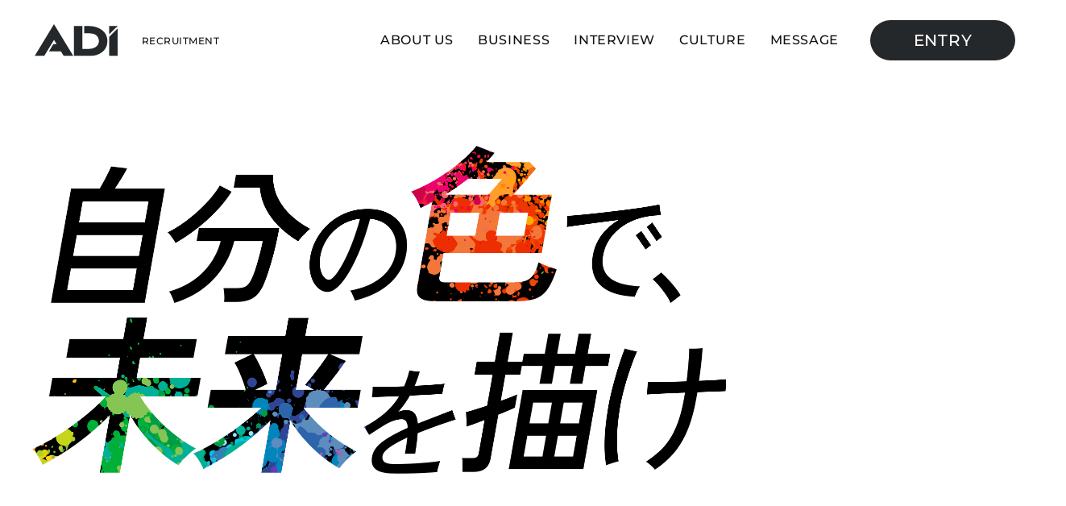

--- FILE ---
content_type: text/html; charset=UTF-8
request_url: https://architectdeveloper.com/recruit/new/
body_size: 6959
content:
<!DOCTYPE html>
<html lang="ja">

<head>
	<meta charset="UTF-8">
	<meta http-equiv="X-UA-Compatible" content="IE=edge">
	<meta name="viewport" content="width=device-width, initial-scale=1.0">
	<meta name="format-detection" content="telephone=no,email=no,address=no">
	<title>採用情報｜ADI</title>
	<meta name="description" content="architect developerの採用情報ページです。新卒採用の募集要項を掲載しています。">
	<link rel="icon" href="/favicon.png">

	<!-- Open Graph -->
	<meta property="og:title" content="採用情報｜ADI">
	<meta property="og:type" content="website">
	<meta property="og:url" content="https://architectdeveloper.com/recruit/new/">
	<meta property="og:image" content="https://architectdeveloper.com/wp-content/uploads/2025/04/ogp.png">
	<meta property="og:description" content="architect developerの採用情報ページです。新卒採用の募集要項を掲載しています。">
	<!-- /Open Graph -->

	<link rel="stylesheet" href="/recruit/new/assets/css/libs/libs.css">
	<link rel="stylesheet" href="/recruit/new/assets/css/all.css">
		<!-- Google Tag Manager -->
	<script>(function(w,d,s,l,i){w[l]=w[l]||[];w[l].push({'gtm.start':
	new Date().getTime(),event:'gtm.js'});var f=d.getElementsByTagName(s)[0],
	j=d.createElement(s),dl=l!='dataLayer'?'&l='+l:'';j.async=true;j.src=
	'https://www.googletagmanager.com/gtm.js?id='+i+dl;f.parentNode.insertBefore(j,f);
	})(window,document,'script','dataLayer','GTM-5X25Z85');</script>
	<!-- End Google Tag Manager -->
</head>

<body class="home">
	<script>console.log('script_body');</script>
	<div class="l-page-container">
		<!-- Include header -->
		<header class="l-header" itemscope itemtype="http://schema.org/WPHeader">
	<div class="l-header-inner">
		<div class="l-header__logo js-header-logo">
			<a href="/recruit/new/" class="l-header__logo-link">
				<p class="l-header__logo__image">
					<img src="/recruit/new/assets/img/common/logo_site_black.svg" alt="ADI">
				</p>
				<p class="l-header__logo__text">RECRUITMENT</p>
			</a>
		</div>

		<div class="l-header__menu">
			<button class="l-header__menu__button js-header-menu-trigger">
				<span class="l-header__menu__button__text">MENU</span>
				<span></span>
				<span></span>
				<span></span>
			</button>
		</div>

		<div class="l-header-nav js-header-nav">
			<nav class="l-global-nav">
				<ul class="l-global-nav__list js-current">
					<li>
						<p class="l-global-nav__button">
							<a href="/recruit/new/aboutus/" class="l-global-nav__button__link">
								<span class="l-global-nav__button__label">ABOUT US</span>
							</a>
						</p>
					</li>

					<li>
						<p class="l-global-nav__button">
							<a href="/recruit/new/business/" class="l-global-nav__button__link">
								<span class="l-global-nav__button__label">BUSINESS</span>
							</a>
						</p>
					</li>

					<li>
						<p class="l-global-nav__button">
							<a href="/recruit/new/interview/" class="l-global-nav__button__link">
								<span class="l-global-nav__button__label">INTERVIEW</span>
							</a>
						</p>
					</li>

					<li>
						<p class="l-global-nav__button">
							<a href="/recruit/new/culture/" class="l-global-nav__button__link">
								<span class="l-global-nav__button__label">CULTURE</span>
							</a>
						</p>
					</li>

					<li>
						<p class="l-global-nav__button">
							<a href="/recruit/new/message/" class="l-global-nav__button__link">
								<span class="l-global-nav__button__label">MESSAGE</span>
							</a>
						</p>
					</li>

					<!-- <li>
						<p class="l-global-nav__button">
							<a href="/recruit/#requirements" target="_blank" class="l-global-nav__button__link">
								<span class="l-global-nav__button__label">RECRUIT INFO</span>
							</a>
						</p>
					</li> -->
				</ul>
			</nav>

			<p class="l-header-entry">
				<a href="https://job.mynavi.jp/27/pc/search/corp87976/outline.html" target="_blank" class="l-header-entry__link">ENTRY</a>
			</p>

			<div class="l-header-sub-sp">
				<ul class="l-header-sub-sp__list">
					<li class="l-header-sub-sp__item">
						<a href="/" target="_blank" class="l-header-sub-sp__link">ADIコーポレートサイト</a>
					</li>
					<li class="l-header-sub-sp__item">
						<a href="https://job.mynavi.jp/26/pc/search/corp87976/outline.html" target="_blank" class="l-header-sub-sp__link">ENTRY</a>
					</li>
				</ul>

				<ul class="l-header-sub-sp__socialmedia-list">
					<li class="l-header-sub-sp__socialmedia-list__item">
						<a href="https://x.com/ADI_koho?mx=2" target="_blank" class="l-header-sub-sp__socialmedia-list__item__link l-header-sub-sp__socialmedia-list__item__link--item01"><img src="/recruit/new/assets/img/common/icon_x_black.svg" alt=""></a>
					</li>
					<li class="l-header-sub-sp__socialmedia-list__item">
						<a href="https://www.instagram.com/architectdeveloper_saiyo/" target="_blank" class="l-header-sub-sp__socialmedia-list__item__link l-header-sub-sp__socialmedia-list__item__link--item02"><img src="/recruit/new/assets/img/common/icon_instagram_black.svg" alt=""></a>
					</li>
				</ul>
			</div>
		</div>

	</div>
	<!-- /.header -->
</header>		<!-- Include header -->

		<main class="l-main-content" itemprop="mainContentOfPage" itemscope itemtype="http://schema.org/WebPageElement">

			<div id="mv" class="p-top-mv__bg-wrapper">
				<section class="p-top-mv">
					<div class="p-top-mv__inner">
						<div class="p-top-mv__head">
							<h1 class="p-top-mv__title">
								<picture>
									<source srcset="/recruit/new/assets/img/top/img_mv_title_pc.png" media="(min-width: 960px)">
									<img src="/recruit/new/assets/img/top/img_mv_title_sp.png" alt="自分の色で、未来を描け">
								</picture>
							</h1>
						</div>
					</div>
					<!-- .p-top-mv -->
				</section>

				<div class="p-top-catchphrase js-fadeup">
					<div class="p-top-catchphrase__bg">
						<div class="p-top-catchphrase__inner">
							<div class="p-top-catchphrase__content">
								<div class="p-top-catchphrase__text-wrapper">
									<p class="p-top-catchphrase__text">
										すべての住まいには、<br class="spOnly">それぞれの個性がある。<br>
										あなたにもきっと、<br class="spOnly">これから輝いていける、<br>
										あなただけの個性が―――<br>
										住まいというキャンパスに、<br>
										あなたならではの個性という彩りを。
									</p>
									<p class="p-top-catchphrase__main">
										さあ、自分の色で、<br>
										未来を描いていこう。
									</p>
								</div>

								<div class="p-top-catchphrase__image">
									<div class="p-top-catchphrase__image__item item01">
										<div class="circle parallax js-detail-parallax-01"></div>
										<div class="p-top-catchphrase__image__inner">
											<img src="/recruit/new/assets/img/top/img_catchphrase01.jpg" alt="">
										</div>
									</div>

									<div class="p-top-catchphrase__image__item item02">
										<div class="circle parallax js-detail-parallax-02"></div>
										<div class="p-top-catchphrase__image__inner">
											<img src="/recruit/new/assets/img/top/img_catchphrase02.jpg" alt="">
										</div>
									</div>

									<div class="p-top-catchphrase__image__item item03">
										<div class="circle parallax js-detail-parallax-03"></div>
										<div class="p-top-catchphrase__image__inner">
											<img src="/recruit/new/assets/img/top/img_catchphrase03.jpg" alt="">
										</div>
									</div>

									<div class="p-top-catchphrase__image__item item04">
										<div class="circle parallax js-detail-parallax-04"></div>
										<div class="p-top-catchphrase__image__inner">
											<img src="/recruit/new/assets/img/top/img_catchphrase04.jpg" alt="">
										</div>
									</div>
								</div>
							</div>
						</div>
					</div>
					<!-- .p-top-catchphrase -->
				</div>

				<div class="p-top-mv__bg">
					<img src="/recruit/new/assets/img/common/bg_movie.webp" alt="">
				</div>
			</div>

			<section class="p-top-interview">
				<div class="p-top-interview__bg">
					<div class="p-top-interview__inner js-fadeup">
						<h2 class="p-top-interview__title"><img src="/recruit/new/assets/img/top/img_interview_text01.svg" alt="INTERVIEW" width="131" height="15"></h2>

						<div class="p-top-interview__head">
							<p class="p-top-interview__head__text01"><span class="p-top-interview__head__text01__inner">不動産業界の<br class="spOnly">エキスパート</span></p>
							<div class="p-top-interview__head__bottom">
								<p class="p-top-interview__head__text02">
									変革と次の成長の中にある私たちの仕事とは何か。<br>
									さまざまな部署のインタビューを交え、ADIの強みや仕事のやりがいをお伝えします。
								</p>

								<p class="p-top-button p-top-button--interview pcOnly">
									<a href="/recruit/new/interview/" class="p-top-button__link">
										<span class="p-top-button__text">
											<img src="/recruit/new/assets/img/top/img_interview_text01.svg" alt="INTERVIEW">
											<img src="/recruit/new/assets/img/top/img_interview_text01_white.svg" alt="INTERVIEW">
										</span>
									</a>
								</p>
							</div>
						</div>

						<div class="c-interview">
							<div class="c-interview__inner js-interview-slider-wrapper">
								<div class="c-interview-list js-interview-slider">
									<div class="c-interview__item">
										<a href="/recruit/new/interview/post-1.php" class="c-interview__item__link">
											<div class="c-interview__item__inner">
												<p class="c-interview__item__number"><img src="/recruit/new/assets/img/top/img_expert_number01.svg" alt="01"></p>
												<figure class="c-interview__item__photo">
													<img src="/recruit/new/assets/img/top/img_expert_img01.png" alt="">
													<img src="/recruit/new/assets/img/top/img_expert_img01_on.png" alt="">
												</figure>
												<div class="c-interview__item__detail">
													<p class="c-interview__item__main-text">
														<span class="c-interview__item__main-text__label">
															信条は“オーナー様・入居者様への貢献”<br>
															ADIエース営業の土地活用における矜持
														</span>
													</p>
													<p class="c-interview__item__name">中山 童夢<span class="c-interview__item__name__sub"> / 2019年新卒入社</span></p>
													<p class="c-interview__item__text">営業部 新宿支店 課長</p>
												</div>
											</div>
										</a>
									</div>

									<div class="c-interview__item">
										<a href="/recruit/new/interview/post-2.php" class="c-interview__item__link">
											<div class="c-interview__item__inner">
												<p class="c-interview__item__number"><img src="/recruit/new/assets/img/top/img_expert_number02.svg" alt="02"></p>
												<figure class="c-interview__item__photo">
													<img src="/recruit/new/assets/img/top/img_expert_img02.png" alt="">
													<img src="/recruit/new/assets/img/top/img_expert_img02_on.png" alt="">
												</figure>
												<div class="c-interview__item__detail">
													<p class="c-interview__item__main-text">
														<span class="c-interview__item__main-text__label">
															“人間力”で築く信頼関係<br>
															先輩に学ぶ営業の成長曲線の描き方
														</span>
													</p>
													<p class="c-interview__item__name">西山 莉央<span class="c-interview__item__name__sub"> / 2023年新卒入社</span></p>
													<p class="c-interview__item__text">不動産部 不動産営業課 町田支店</p>
												</div>
											</div>
										</a>
									</div>

									<div class="c-interview__item">
										<a href="/recruit/new/interview/post-3.php" class="c-interview__item__link">
											<div class="c-interview__item__inner">
												<p class="c-interview__item__number"><img src="/recruit/new/assets/img/top/img_expert_number03.svg" alt="03"></p>
												<figure class="c-interview__item__photo">
													<img src="/recruit/new/assets/img/top/img_expert_img03.png" alt="">
													<img src="/recruit/new/assets/img/top/img_expert_img03_on.png" alt="">
												</figure>
												<div class="c-interview__item__detail">
													<p class="c-interview__item__main-text">
														<span class="c-interview__item__main-text__label">
															ゼミでの研究が戦略投資関連業務の礎に<br>
															リブランディング事業にかける熱意
														</span>
													</p>
													<p class="c-interview__item__name">谷口 遼太郎<span class="c-interview__item__name__sub"> / 2023年新卒入社</span></p>
													<p class="c-interview__item__text">戦略投資部 アクイジション課</p>
												</div>
											</div>
										</a>
									</div>

									<div class="c-interview__item">
										<a href="/recruit/new/interview/post-4.php" class="c-interview__item__link">
											<div class="c-interview__item__inner">
												<p class="c-interview__item__number"><img src="/recruit/new/assets/img/top/img_expert_number04.svg" alt="04"></p>
												<figure class="c-interview__item__photo">
													<img src="/recruit/new/assets/img/top/img_expert_img04.png" alt="">
													<img src="/recruit/new/assets/img/top/img_expert_img04_on.png" alt="">
												</figure>
												<div class="c-interview__item__detail">
													<p class="c-interview__item__main-text">
														<span class="c-interview__item__main-text__label">
															営業オペレーションが紡ぐ会社の信頼<br>
															定型業務を効率化する先回りの姿勢
														</span>
													</p>
													<p class="c-interview__item__name">奥村 明日香<span class="c-interview__item__name__sub"> / 2023年新卒入社</span></p>
													<p class="c-interview__item__text">オペレーション部 さいたまオペレーション課</p>
												</div>
											</div>
										</a>
									</div>

									<div class="c-interview__item">
										<a href="/recruit/new/interview/post-5.php" class="c-interview__item__link">
											<div class="c-interview__item__inner">
												<p class="c-interview__item__number"><img src="/recruit/new/assets/img/top/img_expert_number05.svg" alt="05"></p>
												<figure class="c-interview__item__photo">
													<img src="/recruit/new/assets/img/top/img_expert_img05.png" alt="">
													<img src="/recruit/new/assets/img/top/img_expert_img05_on.png" alt="">
												</figure>
												<div class="c-interview__item__detail">
													<p class="c-interview__item__main-text">
														<span class="c-interview__item__main-text__label">
															転換点は意匠設計から商品開発への異動<br>
															“能動的な自分”になれた挑戦的な社風
														</span>
													</p>
													<p class="c-interview__item__name">小林 奨治<span class="c-interview__item__name__sub"> / 2016年新卒入社</span></p>
													<p class="c-interview__item__text">設計開発部 商品開発課 係長</p>
												</div>
											</div>
										</a>
									</div>

									<div class="c-interview__item">
										<a href="/recruit/new/interview/post-6.php" class="c-interview__item__link">
											<div class="c-interview__item__inner">
												<p class="c-interview__item__number"><img src="/recruit/new/assets/img/top/img_expert_number06.svg" alt="06"></p>
												<figure class="c-interview__item__photo">
													<img src="/recruit/new/assets/img/top/img_expert_img06.png" alt="">
													<img src="/recruit/new/assets/img/top/img_expert_img06_on.png" alt="">
												</figure>
												<div class="c-interview__item__detail">
													<p class="c-interview__item__main-text">
														<span class="c-interview__item__main-text__label">
															多棟管理で築いたキャリアの基礎<br>
															裁量と責任を両立する施工管理の仕事
														</span>
													</p>
													<p class="c-interview__item__name">竹島 雅人<span class="c-interview__item__name__sub"> / 2019年新卒入社</span></p>
													<p class="c-interview__item__text">工事部 神奈川工事課 横浜チーム 主任</p>
												</div>
											</div>
										</a>
									</div>

									<div class="c-interview__item">
										<a href="/recruit/new/interview/post-7.php" class="c-interview__item__link">
											<div class="c-interview__item__inner">
												<p class="c-interview__item__number"><img src="/recruit/new/assets/img/top/img_expert_number07.svg" alt="07"></p>
												<figure class="c-interview__item__photo">
													<img src="/recruit/new/assets/img/top/img_expert_img07.png" alt="">
													<img src="/recruit/new/assets/img/top/img_expert_img07_on.png" alt="">
												</figure>
												<div class="c-interview__item__detail">
													<p class="c-interview__item__main-text">
														<span class="c-interview__item__main-text__label">
															自ら手を挙げて広げた職務領域<br>
															財務と広報を兼任する唯一無二の存在に
														</span>
													</p>
													<p class="c-interview__item__name">寳福 麻椰<span class="c-interview__item__name__sub"> / 2023年新卒入社</span></p>
													<p class="c-interview__item__text">フィナンシャル・アドバイザリー部 企画統括課 主任</p>
												</div>
											</div>
										</a>
									</div>

									<div class="c-interview__item">
										<a href="/recruit/new/interview/post-8.php" class="c-interview__item__link">
											<div class="c-interview__item__inner">
												<p class="c-interview__item__number"><img src="/recruit/new/assets/img/top/img_expert_number08.svg" alt="08"></p>
												<figure class="c-interview__item__photo">
													<img src="/recruit/new/assets/img/top/img_expert_img08.png" alt="">
													<img src="/recruit/new/assets/img/top/img_expert_img08_on.png" alt="">
												</figure>
												<div class="c-interview__item__detail">
													<p class="c-interview__item__main-text">
														<span class="c-interview__item__main-text__label">
															「ADIは家族のような温かい会社」<br>
															育休後もさらなる飛躍を狙う賃貸事業の管理職
														</span>
													</p>
													<p class="c-interview__item__name">鈴木 惟子<span class="c-interview__item__name__sub"> / 2013年新卒入社</span></p>
													<p class="c-interview__item__text">神奈川賃貸管理部 リーシング課 横浜支店 次長</p>
												</div>
											</div>
										</a>
									</div>

									<div class="c-interview__item">
										<a href="/recruit/new/interview/post-9.php" class="c-interview__item__link">
											<div class="c-interview__item__inner">
												<p class="c-interview__item__number"><img src="/recruit/new/assets/img/top/img_expert_number09.svg" alt="09"></p>
												<figure class="c-interview__item__photo">
													<img src="/recruit/new/assets/img/top/img_expert_img09.png" alt="">
													<img src="/recruit/new/assets/img/top/img_expert_img09_on.png" alt="">
												</figure>
												<div class="c-interview__item__detail">
													<p class="c-interview__item__main-text">
														<span class="c-interview__item__main-text__label">
															総務からIT系部門への抜擢<br>
															各部署で頼られるADIの頭脳派人材
														</span>
													</p>
													<p class="c-interview__item__name">広瀬 貫太<span class="c-interview__item__name__sub"> / 2017年新卒入社</span></p>
													<p class="c-interview__item__text">デジタルマネジメント部 ソリューション課 課長</p>
												</div>
											</div>
										</a>
									</div>
								</div>

								<div class="c-interview__slider-nav-wrapper js-interview-slider__nav-wrapper">
									<div class="c-interview__slider__scroll-bar-wrapper js-interview-slider__scroll-bar-wrapper">
										<span class="c-interview__slider__scroll-bar js-interview-slider__scroll-bar"></span>
									</div>

									<div class="c-interview__slider-nav js-interview-slider__nav">
										<button class="c-interview__slider-button c-interview__slider-button--prev js-interview-slider__prev" aria-label="Previous" type="button">Prev</button>

										<div class="c-interview__slider__number js-interview-slider__count">
											<p class="c-interview__slider__count c-interview__slider__count--now js-interview-slider__count--now"></p>
											<p class="c-interview__slider__count c-interview__slider__count--all js-interview-slider__count--all"></p>
										</div>

										<button class="c-interview__slider-button c-interview__slider-button--next js-interview-slider__next" aria-label="Next" type="button">Next</button>
									</div>
								</div>

								<p class="p-top-button p-top-button--interview spOnly">
									<a href="/recruit/new/interview/" class="p-top-button__link">
										<span class="p-top-button__text">
											<img src="/recruit/new/assets/img/top/img_interview_text01.svg" alt="INTERVIEW">
											<img src="/recruit/new/assets/img/top/img_interview_text01_white.svg" alt="INTERVIEW">
										</span>
									</a>
								</p>
							</div>
						</div>
					</div>
				</div>
				<!-- /.p-top-interview -->
			</section>

			<section class="p-top-aboutus">
				<div class="p-top-aboutus__inner">
					<div class="p-top-aboutus__content js-fadeup">
						<div class="p-top-aboutus__head">
							<h2 class="p-top-aboutus__title"><img src="/recruit/new/assets/img/top/img_aboutus_text01.svg" alt="ABOUT US" width="121" height="15"></h2>
							<p class="p-top-aboutus__head__text01"><span class="p-top-aboutus__head__text01__inner">決して立ち止まらず、<br>今を超えていく</span></p>
							<div class="p-top-aboutus__bg">
								<div class="p-top-aboutus__bg__inner"><img src="/recruit/new/assets/img/top/bg_aboutus.jpg" alt=""></div>
							</div>
							<p class="p-top-aboutus__head__text02">
								スピード感×柔軟性で、私たちは常に<br class="pcOnly">新しい可能性を追求しています。<br>
								誰もが会社の成長に直接貢献できる環境で、<br class="pcOnly">自分のスキルを最大限に発揮し、<br class="pcOnly">ともにADIを、不動産業界を<br class="pcOnly">進化させていきましょう。
							</p>
						</div>

						<div class="p-top-aboutus__list-wrapper">
							<ul class="p-top-aboutus__list">
								<li class="p-top-aboutus__list__item">
									<a href="/recruit/new/aboutus/#section01" class="p-top-aboutus__list__item__link">
										<figure class="p-top-aboutus__list__link__item__icon"><img src="/recruit/new/assets/img/top/icon_aboutus01.svg" alt=""></figure>
										<p class="p-top-aboutus__list__link__item__text">
											<span class="p-top-aboutus__list__link__item__label">PHILOSOPHY</span>
										</p>
									</a>
								</li>
								<li class="p-top-aboutus__list__item">
									<a href="/recruit/new/aboutus/#section03" class="p-top-aboutus__list__item__link">
										<figure class="p-top-aboutus__list__link__item__icon"><img src="/recruit/new/assets/img/top/icon_aboutus02.svg" alt=""></figure>
										<p class="p-top-aboutus__list__link__item__text">
											<span class="p-top-aboutus__list__link__item__label">数字で見るADI</span>
										</p>
									</a>
								</li>
								<li class="p-top-aboutus__list__item">
									<a href="/recruit/new/aboutus/#section04" class="p-top-aboutus__list__item__link">
										<figure class="p-top-aboutus__list__link__item__icon"><img src="/recruit/new/assets/img/top/icon_aboutus03.svg" alt=""></figure>
										<p class="p-top-aboutus__list__link__item__text">
											<span class="p-top-aboutus__list__link__item__label">会社概要</span>
										</p>
									</a>
								</li>
							</ul>

							<p class="p-top-button p-top-button--aboutus">
								<a href="/recruit/new/aboutus/" class="p-top-button__link">
									<span class="p-top-button__text">
										<img src="/recruit/new/assets/img/top/img_aboutus_text01.svg" alt="ABOUT US">
										<img src="/recruit/new/assets/img/top/img_aboutus_text01_white.svg" alt="ABOUT US">
									</span>
								</a>
							</p>
						</div>
					</div>
				</div>
				<!-- /.p-top-aboutus -->
			</section>

			<section class="p-top-business js-fadeup">
				<div class="p-top-business__inner">
					<div class="p-top-business__top-bg">
						<div class="p-top-business__top-bg__inner">
							<div class="p-top-business__top-bg__parent">
								<div class="p-top-business__top-bg__wrapper">
									<img src="/recruit/new/assets/img/top/bg_business_01.jpg" alt="">
								</div>

								<div class="p-top-business__top-bg__text"><img src="/recruit/new/assets/img/top/img_business_text01_white.svg" alt=""></div>
							</div>
							<div class="p-top-business__head">
								<h2 class="p-top-business__title">
									<img src="/recruit/new/assets/img/top/img_business_text01.svg" alt="BUSINESS">
								</h2>
							</div>
						</div>
					</div>

					<div class="p-top-business__content">
						<p class="p-top-business__text01"><span class="p-top-business__text01__inner">感覚的な不動産経営<br class="spOnly">からの脱却</span></p>

						<div class="p-top-business__image">
							<div class="p-top-business__image__photo">
								<picture>
									<source srcset="/recruit/new/assets/img/top/img_business_01.jpg" media="(min-width: 960px)">
									<img src="/recruit/new/assets/img/top/img_business_01_sp.jpg" alt="">
								</picture>
							</div>
							<div class="p-top-business__image__graph">
								<img src="/recruit/new/assets/img/top/bg_business_graph01.svg" alt="" width="816" height="770">
							</div>
						</div>

						<p class="p-top-business__text02">
							蓄積されたデータとテクノロジーを駆使し、最適なプランを企画・実行します。<br>
							「美しい暮らし方を住まいから」という理念の実現に向けて Data Driven な経営を進めています。
						</p>

						<ul class="p-top-business__button-list">
							<li class="p-top-business__button-item">
								<p class="p-top-business__button">
									<a href="/recruit/new/business/#section01" class="p-top-business__button__link">
										<span class="p-top-business__button__text">私たちのビジネス</span>
									</a>
								</p>
							</li>

							<li class="p-top-business__button-item">
								<p class="p-top-business__button">
									<a href="/recruit/new/business/#section02" class="p-top-business__button__link">
										<span class="p-top-business__button__text">ビジネスモデル</span>
									</a>
								</p>
							</li>

							<li class="p-top-business__button-item">
								<p class="p-top-business__button">
									<a href="/recruit/new/business/#section03" class="p-top-business__button__link">
										<span class="p-top-business__button__text">部署紹介</span>
									</a>
								</p>
							</li>
						</ul>
					</div>

					<p class="p-top-button p-top-button--business">
						<a href="/recruit/new/business/" class="p-top-button__link">
							<span class="p-top-button__text">
								<img src="/recruit/new/assets/img/top/img_business_text01.svg" alt="BUSINESS">
								<img src="/recruit/new/assets/img/top/img_business_text01_white.svg" alt="BUSINESS">
							</span>
						</a>
					</p>
				</div>
				<!-- /.p-top-business -->
			</section>

			<section class="p-top-culture js-fadeup">
				<div class="p-top-culture__inner">
					<div class="p-top-culture__content">
						<div class="p-top-culture__head">
							<h2 class="p-top-culture__title"><img src="/recruit/new/assets/img/top/img_culture_text01.svg" alt="CULTURE" width="107" height="15"></h2>
							<p class="p-top-culture__head__text01"><span class="p-top-culture__head__text01__inner">会社・社員・社会に、<br>新しい⾵を。</span></p>

							<p class="p-top-button p-top-button--culture pcOnly">
								<a href="/recruit/new/culture/" class="p-top-button__link">
									<span class="p-top-button__text">
										<img src="/recruit/new/assets/img/top/img_culture_text01.svg" alt="CULTURE">
										<img src="/recruit/new/assets/img/top/img_culture_text01_white.svg" alt="CULTURE">
									</span>
								</a>
							</p>
						</div>

						<div class="p-top-culture__photo">
							<ul class="p-top-culture__photo-list">
								<li class="p-top-culture__photo__item">
									<a href="/recruit/new/culture/#section02" class="p-top-culture__photo__item__link">
										<picture class="p-top-culture__photo__item__image">
											<source srcset="/recruit/new/assets/img/top/img_culture01.jpg" media="(min-width: 960px)">
											<img src="/recruit/new/assets/img/top/img_culture01_sp.jpg" alt="">
										</picture>
										<p class="p-top-culture__photo__item__text">
											<span class="p-top-culture__photo__item__label">福利厚生</span>
										</p>
									</a>
								</li>
								<li class="p-top-culture__photo__item">
									<a href="/recruit/new/culture/#section03" class="p-top-culture__photo__item__link">
										<picture class="p-top-culture__photo__item__image">
											<source srcset="/recruit/new/assets/img/top/img_culture02.jpg" media="(min-width: 960px)">
											<img src="/recruit/new/assets/img/top/img_culture02_sp.jpg" alt="">
										</picture>
										<p class="p-top-culture__photo__item__text">
											<span class="p-top-culture__photo__item__label">研修制度</span>
										</p>
									</a>
								</li>
								<li class="p-top-culture__photo__item">
									<a href="/recruit/new/culture/#section04" class="p-top-culture__photo__item__link">
										<picture class="p-top-culture__photo__item__image">
											<source srcset="/recruit/new/assets/img/top/img_culture03.jpg" media="(min-width: 960px)">
											<img src="/recruit/new/assets/img/top/img_culture03_sp.jpg" alt="">
										</picture>
										<p class="p-top-culture__photo__item__text">
											<span class="p-top-culture__photo__item__label">社内イベント</span>
										</p>
									</a>
								</li>
							</ul>
						</div>

						<p class="p-top-button p-top-button--culture spOnly">
							<a href="/recruit/new/culture/" class="p-top-button__link">
								<span class="p-top-button__text">
									<img src="/recruit/new/assets/img/top/img_culture_text01.svg" alt="CULTURE">
									<img src="/recruit/new/assets/img/top/img_culture_text01_white.svg" alt="CULTURE">
								</span>
							</a>
						</p>
					</div>
				</div>
				<!-- /.p-top-culture -->
			</section>

			<section class="p-top-message js-fadeup">
				<div class="p-top-message__inner">
					<div class="p-top-message__content">
						<div class="p-top-message__photo">
							<ul class="p-top-message__photo-list">
								<li class="p-top-message__photo__item">
									<picture class="p-top-message__photo__item__image">
										<source srcset="/recruit/new/assets/img/top/img_message01.jpg" media="(min-width: 960px)">
										<img src="/recruit/new/assets/img/top/img_message01_sp.jpg" alt="">
									</picture>
								</li>
								<li class="p-top-message__photo__item">
									<picture class="p-top-message__photo__item__image">
										<source srcset="/recruit/new/assets/img/top/img_message02.jpg" media="(min-width: 960px)">
										<img src="/recruit/new/assets/img/top/img_message02_sp.jpg" alt="">
									</picture>
								</li>
							</ul>
						</div>

						<div class="p-top-message__head">
							<h2 class="p-top-message__head__text01"><span class="p-top-message__head__text01__inner">社長・役員<br>メッセージ</span></h2>

							<p class="p-top-button p-top-button--white p-top-button--message">
								<a href="/recruit/new/message/" class="p-top-button__link">
									<span class="p-top-button__text">
										<img src="/recruit/new/assets/img/top/img_message_text01_white.svg" alt="MESSAGE">
										<img src="/recruit/new/assets/img/top/img_message_text01.svg" alt="MESSAGE">
									</span>
								</a>
							</p>

							<div class="p-top-message__bg-image">
								<div class="p-top-message__bg-image__inner">
									<ul class="p-top-message__bg-image-list">
										<li class="p-top-message__bg-image__item"><img src="/recruit/new/assets/img/top/img_message_text.svg" alt=""></li>
										<li class="p-top-message__bg-image__item"><img src="/recruit/new/assets/img/top/img_message_text.svg" alt=""></li>
										<li class="p-top-message__bg-image__item"><img src="/recruit/new/assets/img/top/img_message_text.svg" alt=""></li>
									</ul>
									<ul class="p-top-message__bg-image-list">
										<li class="p-top-message__bg-image__item"><img src="/recruit/new/assets/img/top/img_message_text.svg" alt=""></li>
										<li class="p-top-message__bg-image__item"><img src="/recruit/new/assets/img/top/img_message_text.svg" alt=""></li>
										<li class="p-top-message__bg-image__item"><img src="/recruit/new/assets/img/top/img_message_text.svg" alt=""></li>
									</ul>
								</div>
							</div>
						</div>
					</div>
				</div>
				<!-- /.p-top-message -->
			</section>

			<section class="p-top-instagram js-fadeup">
				<div class="p-top-instagram__inner">
					<div class="p-top-instagram__bg">
						<div class="p-top-instagram__content">
							<div class="p-top-instagram__head">
								<p class="p-top-instagram__head__label">女性人事が『社内のリアル』を発信中</p>
								<h2 class="p-top-instagram__head__title">
									<span class="p-top-instagram__head__title-icon"><img src="/recruit/new/assets/img/top/icon_instagram.svg" alt=""></span>
									<span class="p-top-instagram__head__title-text">Instagram</span>
								</h2>
								<div class="p-top-instagram__text">
									<p class="p-top-instagram__group-text">アーキテクト・ディベロッパー【採用チーム】</p>
									<p class="p-top-instagram__id">@architectdeveloper_saiyo</p>
									<p class="p-top-instagram__button pcOnly">
										<a href="https://www.instagram.com/architectdeveloper_saiyo?igsh=MWI5OXF4eDg5M3NiaQ%3D%3D" target="_blank" class="p-top-instagram__button__link">Instagramをフォロー</a>
									</p>
								</div>
							</div>

							<div class="p-top-instagram__photo">
								<ul class="p-top-instagram__photo-list">
									<li class="p-top-instagram__photo__item">
										<a href="https://www.instagram.com/reel/C7LznoNPRkN/?utm_source=ig_web_copy_link&igsh=MzRlODBiNWFlZA==" target="_blank" class="p-top-instagram__photo__link">
											<img src="/recruit/new/assets/img/top/img_instagram01.jpg" alt="">
										</a>
									</li>
									<li class="p-top-instagram__photo__item">
										<a href="https://www.instagram.com/reel/C7oIV4YPp9O/?utm_source=ig_web_copy_link&igsh=MzRlODBiNWFlZA==" target="_blank" class="p-top-instagram__photo__link">
											<img src="/recruit/new/assets/img/top/img_instagram02.jpg" alt="">
										</a>
									</li>
									<li class="p-top-instagram__photo__item">
										<a href="https://www.instagram.com/reel/C7WIPESPJz_/?utm_source=ig_web_copy_link&igsh=MzRlODBiNWFlZA==" target="_blank" class="p-top-instagram__photo__link">
											<img src="/recruit/new/assets/img/top/img_instagram03.jpg" alt="">
										</a>
									</li>
								</ul>
							</div>
							<p class="p-top-instagram__button spOnly">
								<a href="https://www.instagram.com/architectdeveloper_saiyo?igsh=MWI5OXF4eDg5M3NiaQ%3D%3D" target="_blank" class="p-top-instagram__button__link">Instagramをフォロー</a>
							</p>
						</div>

					</div>
				</div>
				<!-- /.p-top-instagram -->
			</section>

			<section class="p-top-recruitment">
				<div class="p-top-recruitment__bg">
					<img src="/recruit/new/assets/img/common/bg_movie.webp" alt="">
				</div>
				<div class="p-top-recruitment__inner p-top-recruitment__inner--mix js-fadeup">
					<h2 class="p-top-recruitment__title">
						<img src="/recruit/new/assets/img/top/img_recruitment01_pc.svg" alt="自分の色で、未来を描け" class="pcOnly">
						<img src="/recruit/new/assets/img/top/img_recruitment01_sp.svg" alt="自分の色で、未来を描け" class="spOnly">
					</h2>
				</div>
				<div class="p-top-recruitment__inner js-fadeup">
					<p class="p-top-recruitment__text">
						この会社でチャンスを掴んで欲しい。<br>
						ADIの中心メンバーとなって、<br class="spOnly">ともに働く仲間を募集しています。
					</p>
					<p class="p-top-recruitment__button">
						<a href="https://job.mynavi.jp/26/pc/search/corp87976/outline.html" target="_blank" class="p-top-recruitment__button__link">
							<span class="p-top-recruitment__button__text">ENTRY</span>
						</a>
					</p>
				</div>

				<!-- /.p-top-recruitment -->
			</section>

		</main>

		<!-- Include footer -->
		<footer class="l-footer" itemscope itemtype="http://schema.org/WPl-Footer">
	<div class="l-footer-inner">
		<div class="l-footer__top">
			<div class="l-footer__socialmedia">
				<div class="l-footer__logo">
					<a href="/recruit/new/" class="l-footer__logo-link">
						<p class="l-footer__logo__image"><img src="/recruit/new/assets/img/common/logo_site_white.svg" alt="ADI"></p>
						<p class="l-footer__logo__text">RECRUITMENT</p>
					</a>
				</div>
				<ul class="l-footer__socialmedia-list">
					<li class="l-footer__socialmedia-list__item">
						<a href="https://x.com/ADI_koho?mx=2" target="_blank" class="l-footer__socialmedia-list__item__link l-footer__socialmedia-list__item__link--item01"><img src="/recruit/new/assets/img/common/icon_x_black.svg" alt=""></a>
					</li>
					<li class="l-footer__socialmedia-list__item">
						<a href="https://www.instagram.com/architectdeveloper_saiyo/" target="_blank" class="l-footer__socialmedia-list__item__link l-footer__socialmedia-list__item__link--item02"><img src="/recruit/new/assets/img/common/icon_instagram_black.svg" alt=""></a>
					</li>
				</ul>
			</div>

			<div class="l-footer__button-list-wrapper">
				<ul class="l-footer__button-list">
					<li class="l-footer__button-item">
						<p class="l-footer__button">
							<a href="/" target="_blank" class="l-footer__button__link l-footer__button__link--item01">
								<span class="l-footer__button__text">
									ADI<br>
									<span class="l-footer__button__text__sub">CORPORATE</span>
								</span>
							</a>
						</p>
					</li>
					<li class="l-footer__button-item">
						<p class="l-footer__button">
							<a href="https://job.mynavi.jp/26/pc/search/corp87976/outline.html" target="_blank" class="l-footer__button__link l-footer__button__link--item02">
								<span class="l-footer__button__text">
									ENTRY
								</span>
							</a>
						</p>
					</li>
				</ul>
			</div>
		</div>

		<div class="l-footer__bottom">
			<ul class="l-footer-nav">
				<li class="l-footer-nav__item">
					<a href="/recruit/new/aboutus/" class="l-footer-nav__item__link">ABOUT US</a>
				</li>
				<li class="l-footer-nav__item">
					<a href="/recruit/new/business/" class="l-footer-nav__item__link">BUSINESS</a>
				</li>
				<li class="l-footer-nav__item">
					<a href="/recruit/new/interview/" class="l-footer-nav__item__link">INTERVIEW</a>
				</li>
				<li class="l-footer-nav__item">
					<a href="/recruit/new/culture/" class="l-footer-nav__item__link">CULTURE</a>
				</li>
				<li class="l-footer-nav__item">
					<a href="/recruit/new/message/" class="l-footer-nav__item__link">MESSAGE</a>
				</li>
				<li class="l-footer-nav__item">
					<a href="/recruit/#requirements" target="_blank" class="l-footer-nav__item__link">RECRUIT INFO</a>
				</li>
			</ul>

			<p class="l-footer-copyright" itemprop="copyrightHolder" itemscope itemtype="http://schema.org/Organization">&copy; 2025 architect developer, Inc.</p>
		</div>

	</div>
<!-- /.footer -->
</footer>
		<!-- Include footer -->
		<!-- /.l-page-container -->
	</div>

	<script src="/recruit/new/assets/js/libs/libs.js"></script>
	<script src="/recruit/new/assets/js/all.min.js"></script>
	<script>console.log('script_footer');</script></body>

</html>

--- FILE ---
content_type: text/css
request_url: https://architectdeveloper.com/recruit/new/assets/css/all.css
body_size: 103563
content:
html,body,div,span,object,iframe,h1,h2,h3,h4,h5,h6,p,blockquote,pre,abbr,address,cite,code,del,dfn,em,img,ins,kbd,q,samp,hr,small,strong,sub,sup,var,b,i,dl,dt,dd,ol,ul,li,fieldset,form,label,legend,table,caption,tbody,tfoot,thead,tr,th,td,article,aside,canvas,details,figcaption,figure,footer,header,hgroup,menu,nav,section,summary,time,mark,audio,video{margin:0;padding:0;border:0;outline:0;vertical-align:baseline;background:rgba(0,0,0,0)}h1,h2,h3,h4,h5,h6{color:#000;letter-spacing:0}p{letter-spacing:0}article,aside,details,figcaption,figure,footer,header,hgroup,menu,nav,section{display:block;margin:0}body{-webkit-text-size-adjust:100%;max-width:100vw}li{list-style:none}a,button{outline:none;-webkit-tap-highlight-color:rgba(0,0,0,0);text-decoration:none}img{max-width:100%;height:auto;vertical-align:top}table{border-collapse:collapse;border-spacing:0}caption,th{text-align:left}button{padding:0;border-style:none;border-radius:0;background-color:rgba(0,0,0,0);outline:none;cursor:pointer;-webkit-appearance:none;-moz-appearance:none;appearance:none;line-height:1}input,select,textarea{padding:0;border-style:none;border-radius:0;background-color:rgba(0,0,0,0);outline:none;-webkit-appearance:none;-moz-appearance:none;appearance:none;font-family:inherit;line-height:1}*,*::before,*::after{box-sizing:border-box}html{font-size:62.5%}body{font-size:1.6rem;font-weight:normal;line-height:1;margin:0px}button,input,select,textarea{font-family:inherit;font-size:100%}.ast{font-family:sans-serif}@media screen and (max-width: 640px){body{font-size:1.5rem}}@font-face{font-family:"Noto Sans JP";font-style:normal;font-weight:400;src:url("/recruit/new/assets/fonts/NotoSansJP/NotoSansJP-Regular.woff2") format("woff2"),url("/recruit/new/assets/fonts/NotoSansJP/NotoSansJP-Regular.ttf") format("truetype")}@font-face{font-family:"Noto Sans JP";font-style:normal;font-weight:500;src:url("/recruit/new/assets/fonts/NotoSansJP/NotoSansJP-Medium.woff2") format("woff2"),url("/recruit/new/assets/fonts/NotoSansJP/NotoSansJP-Medium.ttf") format("truetype")}@font-face{font-family:"Noto Sans JP";font-style:normal;font-weight:700;src:url("/recruit/new/assets/fonts/NotoSansJP/NotoSansJP-Bold.woff2") format("woff2"),url("/recruit/new/assets/fonts/NotoSansJP/NotoSansJP-Bold.ttf") format("truetype")}@font-face{font-family:"Montserrat";font-style:normal;font-weight:500;src:url("/recruit/new/assets/fonts/Montserrat/Montserrat-Medium.woff2") format("woff2"),url("/recruit/new/assets/fonts/Montserrat/Montserrat-Medium.ttf") format("truetype")}body{line-height:1.3;letter-spacing:.04em;font-family:"Noto Sans JP",sans-serif;-webkit-font-feature-settings:"palt";font-feature-settings:"palt"}h1,h2,h3,h4,h5,p,a{color:#111;line-height:1.4;letter-spacing:.04em}p{line-height:2}@media screen and (max-width: 959px){.pcOnly{display:none !important}}@media print,screen and (min-width: 960px){.spOnly{display:none !important}}.c-btn{border:1px solid #333;color:#333;padding:10px 20px;display:inline-block;font-size:16px}.c-btn:hover{background-color:#333;color:#fff}.c-btn-l{font-size:20px;padding:15px 30px}.c-btn-s{font-size:13px;padding:8px 15px}.c-btn-l--blue,.c-btn-s--blue{border-color:#0b318f}.c-col{margin-top:70px;margin-right:-15px;margin-left:-15px}.c-col::after{content:"";display:block;clear:both}.c-col:first-child{margin-top:0}.c-col-item{float:left;box-sizing:border-box;padding:0 15px}.c-flex{display:flex;flex-wrap:wrap}.c-flex-col3>li{width:calc((100% - 40px)/3)}.c-flex-col3>li:not(:nth-child(3n)){margin-right:20px}.c-flex-col3>li:nth-child(n+4){margin-top:20px}.c-flex-col4>li{width:calc((100% - 60px)/4)}.c-flex-col4>li:not(:nth-child(4n)){margin-right:20px}.c-flex-col4>li:nth-child(n+5){margin-top:20px}.c-float{margin-top:20px;overflow:hidden}.c-float:first-child{margin-top:0}.c-float-media{max-width:50%}.u-left .c-float-media{float:left;margin-right:20px}.u-right .c-float-media{float:right;margin-left:20px}.c-float-media img{max-width:100%}.c-float-body{overflow:hidden}.c-interview{margin-top:36px}.c-interview-list .slick-list{overflow:visible}.c-interview-list .slick-slide{margin-right:41px}.c-interview__item__link{display:block}.c-interview__item__link:hover .c-interview__item__photo img:first-child{opacity:0}.c-interview__item__link:hover .c-interview__item__photo img:nth-child(2){opacity:1}.c-interview__item__inner{position:relative;width:340px}@media screen and (max-width: 959px){.c-interview__item__inner{width:250px}}.c-interview__item__inner:hover .c-interview__item__main-text__label{background-size:100% 1px}.c-interview__item__number{position:absolute;top:19px;left:0;width:126px;height:48px;z-index:1}@media screen and (max-width: 959px){.c-interview__item__number{top:25px;width:76px;height:34px}}.c-interview__item__photo{overflow:hidden;position:relative;width:340px;height:510px}@media screen and (max-width: 959px){.c-interview__item__photo{width:250px;height:375px}}.c-interview__item__photo img{position:absolute;top:0;left:0;width:100%;height:100%;opacity:1;transition:.5s cubic-bezier(0.43, 0.05, 0.17, 1)}.c-interview__item__photo img:nth-child(2){opacity:0}.c-interview__item__detail{margin-top:30px}.c-interview__item__main-text{font-size:22px;font-weight:500;line-height:1.4}@media screen and (max-width: 959px){.c-interview__item__main-text{font-size:18px}}.c-interview__item__main-text__label{display:inline;background:linear-gradient(#111, #111) 0 100%/0 1px no-repeat;transition:.5s cubic-bezier(0.43, 0.05, 0.17, 1)}.c-interview__item__name{margin-top:7px;font-size:18px;line-height:1.4}@media screen and (max-width: 959px){.c-interview__item__name{font-size:15px}}.c-interview__item__name__sub{color:#555;font-size:15px}@media screen and (max-width: 959px){.c-interview__item__name__sub{font-size:13px}}.c-interview__item__text{margin-top:2px;color:#555;font-size:14px;line-height:1.6}@media screen and (max-width: 959px){.c-interview__item__text{font-size:12px}}@media print,screen and (min-width: 960px){.c-interview__slider-nav-wrapper{display:flex;align-items:center;justify-content:space-between;margin-top:65px}}@media screen and (max-width: 959px){.c-interview__slider-nav-wrapper{margin-top:30px}}.c-interview__slider__scroll-bar-wrapper{position:relative;width:860px;height:3px;background-color:#d0d1d6}@media screen and (max-width: 959px){.c-interview__slider__scroll-bar-wrapper{width:auto}}.c-interview__slider__scroll-bar{display:block;position:absolute;top:0;left:0;width:15%;height:100%;background-color:#ee4b6a;z-index:1;transition:.5s cubic-bezier(0.43, 0.05, 0.17, 1)}.c-interview__slider-nav{display:flex;align-items:center;justify-content:space-between;width:290px}@media screen and (max-width: 959px){.c-interview__slider-nav{width:210px;margin:50px auto 0}}.c-interview__slider-button{position:relative;display:flex;justify-content:center;align-items:center;width:80px;height:80px;border-radius:100vw;border:1px solid #25282a;overflow:hidden;color:rgba(0,0,0,0);font-size:0;transition:.5s cubic-bezier(0.43, 0.05, 0.17, 1);z-index:1}@media screen and (max-width: 959px){.c-interview__slider-button{width:50px;height:50px}}.c-interview__slider-button::before{content:"";width:100%;height:100%;position:absolute;top:0;left:0;z-index:-1;background:#25282a;-webkit-transform-origin:right top;transform-origin:right top;-webkit-transform:scale(0, 1);transform:scale(0, 1);transition:-webkit-transform .5s;transition:transform .5s;transition:transform .5s, -webkit-transform .5s}.c-interview__slider-button::after{content:"";display:block;position:absolute;top:0;right:0;bottom:0;left:0;width:13px;height:9px;margin:auto;background:url(/recruit/new/assets/img/common/icon_arrow_black01.svg) no-repeat}.c-interview__slider-button:hover::before{-webkit-transform-origin:left top;transform-origin:left top;-webkit-transform:scale(1, 1);transform:scale(1, 1)}.c-interview__slider-button:hover::after{background-image:url(/recruit/new/assets/img/common/icon_arrow_white01.svg)}.c-interview__slider-button.c-interview__slider-button--prev::after{-webkit-transform:rotate(180deg);transform:rotate(180deg)}.c-interview__slider-button.c-interview__slider-button--prev:hover::after{left:-5px}.c-interview__slider-button.c-interview__slider-button--next:hover::after{right:-5px}.c-interview__slider__number{display:flex;align-items:center}.c-interview__slider__count{margin-top:0;color:#25282a;font-family:"Montserrat",arial,sans-serif;font-size:18px}@media screen and (max-width: 959px){.c-interview__slider__count{font-size:14px}}.c-interview__slider__count--all::before{content:"/";display:inline-block;margin:0 10px}.c-list{margin-top:20px}.c-list:first-child{margin-top:0}ol.c-list{counter-reset:num}.c-list>li{margin-top:15px;position:relative;list-style:none}.c-list>li:first-child{margin-top:0}.c-list>li::before{position:absolute;left:0}ul.c-list>li{padding-left:1em}ul.c-list>li::before{content:"・"}ol.c-list>li{padding-left:1.5em;counter-increment:num}ol.c-list>li:nth-child(n+10){padding-left:2em}ol.c-list>li::before{content:counter(num) "."}.c-list.u-icon-none>li{padding-left:0}.c-list.u-icon-none>li:nth-child(n+10){padding-left:0}.c-list.u-icon-none>li::before{display:none}ol.c-list.u-brackets>li{padding-left:2em}ol.c-list.u-brackets>li:nth-child(n+10){padding-left:2.5em}ol.c-list.u-brackets>li::before{content:"(" counter(num) ")"}ol.c-list.u-leading-zero>li{padding-left:2em}ol.c-list.u-leading-zero>li::before{content:counter(num, decimal-leading-zero) "."}ol.c-list.u-leading-zero.u-brackets>li{padding-left:2.5em}ol.c-list.u-leading-zero.u-brackets>li::before{content:"(" counter(num, decimal-leading-zero) ")"}.c-pageTitle{font-weight:700}.c-pageTitle-h1{font-size:45px}.c-pageTitle-h2{font-size:40px}.c-pageTitle-h3{font-size:36px}.c-pageTitle-h4{font-size:30px}.c-pageTitle-h5{font-size:25px}.c-text{font-size:16px;line-height:1.6;color:#111}.c-text-small{font-size:12px}.c-text-large{font-size:18px}.c-text-strong{font-weight:700}.c-table{margin-top:20px;width:100%;table-layout:fixed}.c-table:first-child{margin-top:0}.c-table caption{padding:10px;border:#ccc 1px solid;border-bottom:0;background:#ddd}.c-table th,.c-table td{padding:10px;border:#ccc 1px solid;vertical-align:middle}.c-table thead th{background:#ddd}.c-table tbody{text-align:left}.c-table tbody th{background:#eee}.c-table-col.u-width-1per{width:1%}.c-table-col.u-width-2per{width:2%}.c-table-col.u-width-3per{width:3%}.c-table-col.u-width-4per{width:4%}.c-table-col.u-width-5per{width:5%}.c-table-col.u-width-6per{width:6%}.c-table-col.u-width-7per{width:7%}.c-table-col.u-width-8per{width:8%}.c-table-col.u-width-9per{width:9%}.c-table-col.u-width-10per{width:10%}.c-table-col.u-width-11per{width:11%}.c-table-col.u-width-12per{width:12%}.c-table-col.u-width-13per{width:13%}.c-table-col.u-width-14per{width:14%}.c-table-col.u-width-15per{width:15%}.c-table-col.u-width-16per{width:16%}.c-table-col.u-width-17per{width:17%}.c-table-col.u-width-18per{width:18%}.c-table-col.u-width-19per{width:19%}.c-table-col.u-width-20per{width:20%}.c-table-col.u-width-21per{width:21%}.c-table-col.u-width-22per{width:22%}.c-table-col.u-width-23per{width:23%}.c-table-col.u-width-24per{width:24%}.c-table-col.u-width-25per{width:25%}.c-table-col.u-width-26per{width:26%}.c-table-col.u-width-27per{width:27%}.c-table-col.u-width-28per{width:28%}.c-table-col.u-width-29per{width:29%}.c-table-col.u-width-30per{width:30%}.c-table-col.u-width-31per{width:31%}.c-table-col.u-width-32per{width:32%}.c-table-col.u-width-33per{width:33%}.c-table-col.u-width-34per{width:34%}.c-table-col.u-width-35per{width:35%}.c-table-col.u-width-36per{width:36%}.c-table-col.u-width-37per{width:37%}.c-table-col.u-width-38per{width:38%}.c-table-col.u-width-39per{width:39%}.c-table-col.u-width-40per{width:40%}.c-table-col.u-width-41per{width:41%}.c-table-col.u-width-42per{width:42%}.c-table-col.u-width-43per{width:43%}.c-table-col.u-width-44per{width:44%}.c-table-col.u-width-45per{width:45%}.c-table-col.u-width-46per{width:46%}.c-table-col.u-width-47per{width:47%}.c-table-col.u-width-48per{width:48%}.c-table-col.u-width-49per{width:49%}.c-table-col.u-width-50per{width:50%}.c-table-col.u-width-51per{width:51%}.c-table-col.u-width-52per{width:52%}.c-table-col.u-width-53per{width:53%}.c-table-col.u-width-54per{width:54%}.c-table-col.u-width-55per{width:55%}.c-table-col.u-width-56per{width:56%}.c-table-col.u-width-57per{width:57%}.c-table-col.u-width-58per{width:58%}.c-table-col.u-width-59per{width:59%}.c-table-col.u-width-60per{width:60%}.c-table-col.u-width-61per{width:61%}.c-table-col.u-width-62per{width:62%}.c-table-col.u-width-63per{width:63%}.c-table-col.u-width-64per{width:64%}.c-table-col.u-width-65per{width:65%}.c-table-col.u-width-66per{width:66%}.c-table-col.u-width-67per{width:67%}.c-table-col.u-width-68per{width:68%}.c-table-col.u-width-69per{width:69%}.c-table-col.u-width-70per{width:70%}.c-table-col.u-width-71per{width:71%}.c-table-col.u-width-72per{width:72%}.c-table-col.u-width-73per{width:73%}.c-table-col.u-width-74per{width:74%}.c-table-col.u-width-75per{width:75%}.c-table-col.u-width-76per{width:76%}.c-table-col.u-width-77per{width:77%}.c-table-col.u-width-78per{width:78%}.c-table-col.u-width-79per{width:79%}.c-table-col.u-width-80per{width:80%}.c-table-col.u-width-81per{width:81%}.c-table-col.u-width-82per{width:82%}.c-table-col.u-width-83per{width:83%}.c-table-col.u-width-84per{width:84%}.c-table-col.u-width-85per{width:85%}.c-table-col.u-width-86per{width:86%}.c-table-col.u-width-87per{width:87%}.c-table-col.u-width-88per{width:88%}.c-table-col.u-width-89per{width:89%}.c-table-col.u-width-90per{width:90%}.c-table-col.u-width-91per{width:91%}.c-table-col.u-width-92per{width:92%}.c-table-col.u-width-93per{width:93%}.c-table-col.u-width-94per{width:94%}.c-table-col.u-width-95per{width:95%}.c-table-col.u-width-96per{width:96%}.c-table-col.u-width-97per{width:97%}.c-table-col.u-width-98per{width:98%}.c-table-col.u-width-99per{width:99%}.c-table-col.u-width-100per{width:100%}.c-table-col.u-width--5px{width:5px}.c-table-col.u-width--10px{width:10px}.c-table-col.u-width--15px{width:15px}.c-table-col.u-width--20px{width:20px}.c-table-col.u-width--25px{width:25px}.c-table-col.u-width--30px{width:30px}.c-table-col.u-width--35px{width:35px}.c-table-col.u-width--40px{width:40px}.c-table-col.u-width--45px{width:45px}.c-table-col.u-width--50px{width:50px}.c-table-col.u-width--55px{width:55px}.c-table-col.u-width--60px{width:60px}.c-table-col.u-width--65px{width:65px}.c-table-col.u-width--70px{width:70px}.c-table-col.u-width--75px{width:75px}.c-table-col.u-width--80px{width:80px}.c-table-col.u-width--85px{width:85px}.c-table-col.u-width--90px{width:90px}.c-table-col.u-width--95px{width:95px}.c-table-col.u-width--100px{width:100px}.c-table-col.u-width--105px{width:105px}.c-table-col.u-width--110px{width:110px}.c-table-col.u-width--115px{width:115px}.c-table-col.u-width--120px{width:120px}.c-table-col.u-width--125px{width:125px}.c-table-col.u-width--130px{width:130px}.c-table-col.u-width--135px{width:135px}.c-table-col.u-width--140px{width:140px}.c-table-col.u-width--145px{width:145px}.c-table-col.u-width--150px{width:150px}.c-table-col.u-width--155px{width:155px}.c-table-col.u-width--160px{width:160px}.c-table-col.u-width--165px{width:165px}.c-table-col.u-width--170px{width:170px}.c-table-col.u-width--175px{width:175px}.c-table-col.u-width--180px{width:180px}.c-table-col.u-width--185px{width:185px}.c-table-col.u-width--190px{width:190px}.c-table-col.u-width--195px{width:195px}.c-table-col.u-width--200px{width:200px}.c-table-col.u-width--205px{width:205px}.c-table-col.u-width--210px{width:210px}.c-table-col.u-width--215px{width:215px}.c-table-col.u-width--220px{width:220px}.c-table-col.u-width--225px{width:225px}.c-table-col.u-width--230px{width:230px}.c-table-col.u-width--235px{width:235px}.c-table-col.u-width--240px{width:240px}.c-table-col.u-width--245px{width:245px}.c-table-col.u-width--250px{width:250px}.c-table-col.u-width--255px{width:255px}.c-table-col.u-width--260px{width:260px}.c-table-col.u-width--265px{width:265px}.c-table-col.u-width--270px{width:270px}.c-table-col.u-width--275px{width:275px}.c-table-col.u-width--280px{width:280px}.c-table-col.u-width--285px{width:285px}.c-table-col.u-width--290px{width:290px}.c-table-col.u-width--295px{width:295px}.c-table-col.u-width--300px{width:300px}.c-table-col.u-width--305px{width:305px}.c-table-col.u-width--310px{width:310px}.c-table-col.u-width--315px{width:315px}.c-table-col.u-width--320px{width:320px}.c-table-col.u-width--325px{width:325px}.c-table-col.u-width--330px{width:330px}.c-table-col.u-width--335px{width:335px}.c-table-col.u-width--340px{width:340px}.c-table-col.u-width--345px{width:345px}.c-table-col.u-width--350px{width:350px}.c-table-col.u-width--355px{width:355px}.c-table-col.u-width--360px{width:360px}.c-table-col.u-width--365px{width:365px}.c-table-col.u-width--370px{width:370px}.c-table-col.u-width--375px{width:375px}.c-table-col.u-width--380px{width:380px}.c-table-col.u-width--385px{width:385px}.c-table-col.u-width--390px{width:390px}.c-table-col.u-width--395px{width:395px}.c-table-col.u-width--400px{width:400px}.c-table-col.u-width--405px{width:405px}.c-table-col.u-width--410px{width:410px}.c-table-col.u-width--415px{width:415px}.c-table-col.u-width--420px{width:420px}.c-table-col.u-width--425px{width:425px}.c-table-col.u-width--430px{width:430px}.c-table-col.u-width--435px{width:435px}.c-table-col.u-width--440px{width:440px}.c-table-col.u-width--445px{width:445px}.c-table-col.u-width--450px{width:450px}.c-table-col.u-width--455px{width:455px}.c-table-col.u-width--460px{width:460px}.c-table-col.u-width--465px{width:465px}.c-table-col.u-width--470px{width:470px}.c-table-col.u-width--475px{width:475px}.c-table-col.u-width--480px{width:480px}.c-table-col.u-width--485px{width:485px}.c-table-col.u-width--490px{width:490px}.c-table-col.u-width--495px{width:495px}.c-table-col.u-width--500px{width:500px}.c-link{color:#111;line-height:1.4}.c-link .c-link__link[target=_blank]::after{content:"";display:inline-block;width:13px;height:13px;background:url(/recruit/new/assets/img/common/icon_window_black.svg) no-repeat;margin-left:6px}.c-link .c-link__label{background:linear-gradient(#111, #111) 0 100%/0 1px no-repeat;transition:.5s cubic-bezier(0.43, 0.05, 0.17, 1)}.c-link:hover .c-link__label{background-size:100% 1px}.c-anchor{display:flex;flex-wrap:wrap}@media print,screen and (min-width: 960px){.c-anchor{justify-content:center;margin-top:70px}}@media screen and (max-width: 959px){.c-anchor{margin-top:50px}}@media print,screen and (min-width: 960px){.c-anchor .c-anchor-item{width:25%;border-right:1px solid #ccd4e0}.c-anchor .c-anchor-item:first-child{border-left:1px solid #ccd4e0}}@media screen and (max-width: 959px){.c-anchor .c-anchor-item{width:calc((100% - 15px)/2);border-bottom:1px solid #ccd4e0}.c-anchor .c-anchor-item:nth-child(2n){margin-left:15px}.c-anchor .c-anchor-item:nth-child(n+3){margin-top:25px}}.c-anchor .c-anchor-link{position:relative;display:flex;align-items:center;justify-content:center;height:100%}@media print,screen and (min-width: 960px){.c-anchor .c-anchor-link{padding:9px 50px}}@media screen and (max-width: 959px){.c-anchor .c-anchor-link{min-height:40px;padding:0 10px 10px}}.c-anchor .c-anchor-link::after{content:"";display:block;position:absolute;top:0;bottom:0;width:5px;height:9px;margin:auto 0;background:url(/recruit/new/assets/img/common/icon_arrow_mini.svg) no-repeat center;background-size:100% auto;-webkit-transform:rotate(90deg);transform:rotate(90deg)}@media print,screen and (min-width: 960px){.c-anchor .c-anchor-link::after{right:30px}}@media screen and (max-width: 959px){.c-anchor .c-anchor-link::after{right:3px}}.c-anchor .c-anchor-link:hover .c-anchor-link__text{background-size:100% 1px}.c-anchor .c-anchor-link__text{color:#25282a;line-height:1.4;font-weight:500;text-align:center;background:linear-gradient(#111, #111) 0 100%/0 1px no-repeat;transition:.5s cubic-bezier(0.43, 0.05, 0.17, 1)}@media print,screen and (min-width: 960px){.c-anchor .c-anchor-link__text{font-size:16px}}@media screen and (max-width: 959px){.c-anchor .c-anchor-link__text{font-size:15px}}.c-other-link{margin-top:100px;border-radius:20px;background-color:#f4f5fa;overflow:hidden}@media screen and (max-width: 959px){.c-other-link{max-width:600px;margin-right:auto;margin-left:auto}}.c-other-link .c-other-link__inner{display:flex;align-items:center}@media print,screen and (min-width: 960px){.c-other-link .c-other-link__inner{justify-content:space-between;flex-direction:row-reverse}}@media screen and (max-width: 959px){.c-other-link .c-other-link__inner{flex-direction:column}}@media print,screen and (min-width: 960px){.c-other-link .c-other-link__photo{width:60%}}.c-other-link .c-other-link__head{padding:20px 80px;flex:1}@media screen and (max-width: 959px){.c-other-link .c-other-link__head{padding:50px 20px;text-align:center}}.c-other-link .c-other-link__title-sub{height:18px}@media screen and (max-width: 959px){.c-other-link .c-other-link__title-sub{height:14px}}.c-other-link .c-other-link__title-sub img{max-height:100%}.c-other-link .c-other-link__title{margin-top:18px;line-height:1.4;font-size:40px;font-weight:500}@media screen and (max-width: 959px){.c-other-link .c-other-link__title{margin-top:15px;font-size:24px}}.c-other-link .c-other-link__button{margin-top:30px}@media screen and (max-width: 959px){.c-other-link .c-other-link__button{display:flex;justify-content:center;margin-top:30px}}.c-other-link .c-other-link__button__link{position:relative;display:flex;align-items:center;width:210px;min-width:210px;min-height:42px;padding-right:40px;padding-left:20px;border:1px solid #111;border-radius:100vw;color:#25282a;font-size:14px;z-index:1;overflow:hidden;font-family:"Montserrat",arial,sans-serif;line-height:1;font-weight:700}.c-other-link .c-other-link__button__link::before{content:"";width:100%;height:100%;position:absolute;top:0;left:0;z-index:-1;background:#111;-webkit-transform-origin:right top;transform-origin:right top;-webkit-transform:scale(0, 1);transform:scale(0, 1);transition:-webkit-transform .5s;transition:transform .5s;transition:transform .5s, -webkit-transform .5s}.c-other-link .c-other-link__button__link::after{content:"";display:block;position:absolute;top:0;right:19px;bottom:0;width:13px;height:9px;margin:auto 0;background:url(/recruit/new/assets/img/common/icon_arrow_black01.svg) no-repeat;background-size:100%;transition:-webkit-transform .5s;transition:transform .5s;transition:transform .5s, -webkit-transform .5s}.c-other-link .c-other-link__button__link:hover{color:#fff}.c-other-link .c-other-link__button__link:hover::before{-webkit-transform-origin:left top;transform-origin:left top;-webkit-transform:scale(1, 1);transform:scale(1, 1)}.c-other-link .c-other-link__button__link:hover::after{right:14px;background-image:url(/recruit/new/assets/img/common/icon_arrow_white01.svg)}.c-other-link .c-other-link__button__link:hover .c-other-link__button__text img:first-child{opacity:0}.c-other-link .c-other-link__button__link:hover .c-other-link__button__text img:nth-child(2){opacity:1}.c-other-link .c-other-link__button__text{display:flex;position:relative;width:115px;height:13px}.c-other-link .c-other-link__button__text img{position:absolute;top:0;left:0;width:100%;height:100%;opacity:1;transition:-webkit-transform .5s;transition:transform .5s;transition:transform .5s, -webkit-transform .5s}.c-other-link .c-other-link__button__text img:nth-child(2){opacity:0}.l-header{height:95px;padding:25px 20px 0 43px;position:absolute;top:0;left:0;width:100%;z-index:10000;box-sizing:border-box}@media screen and (max-width: 1260px){.l-header{height:65px;padding:15px 18px 0 15px}}.l-header-inner{display:flex;justify-content:space-between;align-items:center}.l-header__logo{position:relative;z-index:100}.l-header__logo-link{display:flex;align-items:center}.l-header__logo__image{width:103px}@media screen and (max-width: 1260px){.l-header__logo__image{width:74px}.l-header__logo__image::after{content:"";display:block;position:absolute;top:0;left:0;width:74px;height:54px;background:url(/recruit/new/assets/img/common/logo_site_white.svg) no-repeat;background-size:100% auto;opacity:0}}@media screen and (max-width: 1260px){.l-header__logo.is-open .l-header__logo__image img{opacity:0}.l-header__logo.is-open .l-header__logo__image::after{opacity:1}}.l-header__logo__text{margin:0 0 0 30px;font-size:12px;line-height:1.3;font-family:"Montserrat",arial,sans-serif;font-weight:500}@media screen and (max-width: 1260px){.l-header__logo__text{margin-left:14px;font-size:10px}}@media screen and (max-width: 1260px){.l-header__logo.is-open .l-header__logo__text{color:#fff}}.l-header__menu{display:none}@media screen and (max-width: 1260px){.l-header__menu{display:block}}.l-header__menu__button{position:relative;display:flex;align-items:center;width:109px;height:30px;padding:0 20px;background-color:#25282a;border-radius:100vw;color:#fff;line-height:1.6;font-weight:500;font-size:12px;z-index:100;transition:.5s cubic-bezier(0.43, 0.05, 0.17, 1)}.l-header__menu__button>span:not(:first-child){position:absolute;right:20px;width:15px;height:1px;background-color:#fff;transition:.5s cubic-bezier(0.43, 0.05, 0.17, 1)}.l-header__menu__button>span:nth-child(2){top:9px}.l-header__menu__button>span:nth-child(3){top:14px}.l-header__menu__button>span:nth-child(4){top:19px}.l-header__menu__button.is-open{background-color:#474d51}.l-header__menu__button.is-open>span:nth-child(2){width:13px;height:2px;top:50%;-webkit-transform:rotate(45deg);transform:rotate(45deg)}.l-header__menu__button.is-open>span:nth-child(3){opacity:0}.l-header__menu__button.is-open>span:nth-child(4){width:13px;height:2px;top:50%;-webkit-transform:rotate(-45deg);transform:rotate(-45deg)}.l-header-nav{display:flex;flex:1;justify-content:flex-end;align-items:center;margin-left:40px}@media screen and (max-width: 1260px){.l-header-nav{display:block;position:absolute;top:0;left:0;width:100%;height:100vh;background-color:#25282a;-webkit-transform:translateY(-100%);transform:translateY(-100%);transition:all .6s;margin-left:0;padding-right:25px;padding-left:25px;padding-bottom:100px;overflow-y:scroll}.l-header-nav.is-open{-webkit-transform:translateY(0%);transform:translateY(0%)}}@media screen and (max-width: 1260px){.l-global-nav{margin-top:124px}}.l-global-nav__list{display:flex}.l-global-nav__list>li:nth-child(n+2){margin-left:30px}@media screen and (max-width: 1260px){.l-global-nav__list{display:block}.l-global-nav__list>li:nth-child(n+2){margin-top:30px;margin-left:0}}.l-global-nav__button{box-sizing:border-box;height:100%;line-height:1.3;font-family:"Montserrat",arial,sans-serif;font-size:16px}@media screen and (max-width: 1260px){.l-global-nav__button{font-size:22px}}.l-global-nav__button__link{display:flex;align-items:center;position:relative}.l-global-nav__button__link::before{content:"";display:block;position:absolute;top:-17px;right:0;left:0;margin:0 auto;width:6px;height:6px;background-color:#25282a;border-radius:100vw;transition:.5s cubic-bezier(0.43, 0.05, 0.17, 1);opacity:0}@media screen and (max-width: 1260px){.l-global-nav__button__link::before{display:none}}@media screen and (max-width: 1260px){.l-global-nav__button__link{color:#fff}}.l-global-nav__button__link.is-current::before,.l-global-nav__button__link:hover::before{opacity:1}.l-global-nav__button__link[target=_blank]::after{content:"";display:inline-block;width:13px;height:13px;background:url(/recruit/new/assets/img/common/icon_window_black.svg) no-repeat;margin-left:6px}@media screen and (max-width: 1260px){.l-global-nav__button__link[target=_blank]::after{background-image:url(/recruit/new/assets/img/common/icon_window_white.svg)}}.l-header-entry{margin-top:0;margin-left:39px}@media screen and (max-width: 1260px){.l-header-entry{display:none}}.l-header-entry__link{position:relative;display:flex;align-items:center;justify-content:center;min-width:180px;min-height:50px;background-color:#25282a;border-radius:100vw;text-align:center;color:#fff;font-size:20px;z-index:1;overflow:hidden;font-family:"Montserrat",arial,sans-serif}.l-header-entry__link::before{content:"";width:100%;height:100%;position:absolute;top:0;left:0;z-index:-1;background:#fff;-webkit-transform-origin:right top;transform-origin:right top;-webkit-transform:scale(0, 1);transform:scale(0, 1);transition:-webkit-transform .5s;transition:transform .5s;transition:transform .5s, -webkit-transform .5s}.l-header-entry__link:hover{color:#111}.l-header-entry__link:hover::before{-webkit-transform-origin:left top;transform-origin:left top;-webkit-transform:scale(1, 1);transform:scale(1, 1)}.l-header-sub-sp{display:none;margin-top:60px;padding-top:50px;border-top:1px solid #575a60}@media screen and (max-width: 1260px){.l-header-nav.is-open .l-header-sub-sp{display:block}}.l-header-sub-sp__item:nth-child(n+2){margin-top:22px}.l-header-sub-sp__link{color:#fff;line-height:1.4;font-size:15px;font-weight:500}.l-header-sub-sp__link[target=_blank]::after{content:"";display:inline-block;width:10px;height:10px;margin-left:5px;background:url(/recruit/new/assets/img/common/icon_window_white.svg) no-repeat;background-size:100%}.l-header-sub-sp__socialmedia-list{display:flex;gap:0 10px;margin-top:50px}.l-header-sub-sp__socialmedia-list__item__link{display:flex;align-items:center;justify-content:center;background-color:#fff;border-radius:100vw;width:40px;height:40px;transition:.5s cubic-bezier(0.43, 0.05, 0.17, 1)}.l-header-sub-sp__socialmedia-list__item__link:hover{opacity:.7}.l-header-sub-sp__socialmedia-list__item__link.l-header-sub-sp__socialmedia-list__item__link--item01 img{width:21px;height:21px}.l-header-sub-sp__socialmedia-list__item__link.l-header-sub-sp__socialmedia-list__item__link--item02 img{width:23px;height:23px}.l-header-sub-sp__socialmedia-list__item__link.l-header-sub-sp__socialmedia-list__item__link--item03 img{width:24px;height:17px}.l-header-sub-sp__socialmedia-list__item__link.l-header-sub-sp__socialmedia-list__item__link--item04{background:rgba(0,0,0,0)}.l-footer{position:relative;margin-top:160px;padding:80px 100px;background-color:#25282a}@media screen and (max-width: 959px){.l-footer{margin-top:120px;padding:70px 15px 34px}}.home .l-footer{margin-top:0}@media screen and (max-width: 959px){.home .l-footer{margin-top:0}}.l-footer-return__top{position:absolute;right:20px;top:-25px;opacity:0;transition:opacity .3s ease,-webkit-transform .3s ease;transition:transform .3s ease,opacity .3s ease;transition:transform .3s ease,opacity .3s ease,-webkit-transform .3s ease}.l-footer-return__top>a{white-space:nowrap;text-indent:200%;overflow:hidden;position:relative;display:block;width:50px;height:50px;background-color:#eee}.l-footer-return__top>a::before{content:"";display:block;position:absolute;top:0;right:0;left:0;bottom:0;box-sizing:border-box;width:30%;height:30%;margin:auto;border-top:2px solid #111;border-left:2px solid #111;transition:-webkit-transform .3s ease;transition:transform .3s ease;transition:transform .3s ease, -webkit-transform .3s ease;-webkit-transform:rotate(45deg) translate(20%, 20%);transform:rotate(45deg) translate(20%, 20%)}.l-footer-return__top>a:hover::before,.l-footer-return__top>a:active::before{-webkit-transform:rotate(45deg) translate(20%, 20%) scale(1.4);transform:rotate(45deg) translate(20%, 20%) scale(1.4)}.l-footer-return__top.is-fixed{position:fixed;top:auto;bottom:-25px;-webkit-transform:translateY(-45px);transform:translateY(-45px)}.l-footer-return__top.is-show{opacity:1}.l-footer-inner{max-width:1200px;margin:0 auto}@media print,screen and (min-width: 960px){.l-footer__top{display:flex;align-items:center;justify-content:space-between}}@media screen and (max-width: 959px){.l-footer__logo{text-align:center}}@media print,screen and (min-width: 960px){.l-footer__logo__image img{width:142px}}@media screen and (max-width: 1260px){.l-footer__logo__image img{width:101px}}@media print,screen and (min-width: 960px){.l-footer__logo-link{display:flex;align-items:center}}.l-footer__logo__text{margin:0 0 0 30px;color:#fff;line-height:1.3;font-family:"Montserrat",arial,sans-serif;font-weight:500;font-size:16px}@media screen and (max-width: 959px){.l-footer__logo__text{margin:15px 0 0 0;font-size:14px}}.l-footer__socialmedia-list{display:flex;gap:0 10px;margin-top:30px}@media screen and (max-width: 959px){.l-footer__socialmedia-list{justify-content:center}}.l-footer__socialmedia-list__item__link{display:flex;align-items:center;justify-content:center;background-color:#fff;border-radius:100vw;width:58px;height:58px;transition:.5s cubic-bezier(0.43, 0.05, 0.17, 1)}.l-footer__socialmedia-list__item__link:hover{opacity:.7}.l-footer__socialmedia-list__item__link.l-footer__socialmedia-list__item__link--item01 img{width:26px;height:26px}.l-footer__socialmedia-list__item__link.l-footer__socialmedia-list__item__link--item02 img{width:29px;height:29px}@media screen and (max-width: 959px){.l-footer__button-list-wrapper{margin-top:40px}}.l-footer__button-list{display:flex;gap:0 8px}@media screen and (max-width: 959px){.l-footer__button-list{justify-content:center;gap:0 15px}}@media screen and (max-width: 959px){.l-footer__button-item{width:calc(50% - 15px)}}.l-footer__button{font-family:"Montserrat",arial,sans-serif}.l-footer__button__link{position:relative;display:flex;align-items:center;justify-content:center;border-radius:5px;text-align:center;line-height:1.4;font-weight:500;padding-right:50px;padding-left:50px}@media print,screen and (min-width: 960px){.l-footer__button__link{min-width:300px;min-height:134px}}@media screen and (max-width: 959px){.l-footer__button__link{min-height:92px;padding-right:6px;padding-left:6px}}.l-footer__button__link::after{content:"";display:block;position:absolute;top:0;right:30px;bottom:0;width:13px;height:13px;margin:auto 0}@media screen and (max-width: 959px){.l-footer__button__link::after{top:auto;right:8px;bottom:8px;width:10px;height:10px}}.l-footer__button__link.l-footer__button__link--item01{border:1px solid #fff}.l-footer__button__link.l-footer__button__link--item01::after{background:url(/recruit/new/assets/img/common/icon_window_white.svg) no-repeat}.l-footer__button__link.l-footer__button__link--item02{background-color:#fff}.l-footer__button__link.l-footer__button__link--item02::after{background:url(/recruit/new/assets/img/common/icon_window_black.svg) no-repeat}.l-footer__button__text{line-height:1}.l-footer__button__link--item01 .l-footer__button__text{color:#fff;font-size:26px;background:linear-gradient(#fff, #fff) 0 100%/0 1px no-repeat;transition:.5s cubic-bezier(0.43, 0.05, 0.17, 1)}@media screen and (max-width: 959px){.l-footer__button__link--item01 .l-footer__button__text{font-size:20px}}.l-footer__button__link--item01:hover .l-footer__button__text{background-size:100% 1px}.l-footer__button__link--item02 .l-footer__button__text{color:#25282a;font-size:36px;background:linear-gradient(#111, #111) 0 100%/0 1px no-repeat;transition:.5s cubic-bezier(0.43, 0.05, 0.17, 1)}@media screen and (max-width: 959px){.l-footer__button__link--item02 .l-footer__button__text{font-size:22px}}.l-footer__button__link--item02:hover .l-footer__button__text{background-size:100% 1px}.l-footer__button__text__sub{font-size:15px}@media screen and (max-width: 959px){.l-footer__button__text__sub{font-size:14px}}@media print,screen and (min-width: 960px){.l-footer__bottom{display:flex;align-items:center;justify-content:space-between;margin-top:70px}}@media screen and (max-width: 959px){.l-footer__bottom{margin-top:50px}}.l-footer-nav{display:flex;justify-content:center;align-items:center;gap:0 30px}@media screen and (max-width: 959px){.l-footer-nav{flex-wrap:wrap;gap:20px 10px}}@media screen and (max-width: 959px){.l-footer-nav__item{width:calc(50% - 10px)}}.l-footer-nav__item__link{color:#fff;font-family:"Montserrat",arial,sans-serif;font-weight:500;font-size:16px;line-height:1.3;background:linear-gradient(#fff, #fff) 0 100%/0 1px no-repeat;transition:.5s cubic-bezier(0.43, 0.05, 0.17, 1)}.l-footer-nav__item__link:hover{background-size:100% 1px}.l-footer-nav__item__link[target=_blank]::after{content:"";display:inline-block;width:13px;height:13px;background:url(/recruit/new/assets/img/common/icon_window_white.svg) no-repeat;margin-left:6px}.l-footer-copyright{margin:0;color:#fff;font-size:14px}@media screen and (max-width: 959px){.l-footer-copyright{margin-top:50px;text-align:center}}.l-page-container{overflow:clip;padding:95px 0 0}@media screen and (max-width: 1260px){.l-page-container{padding-top:65px}}.home .l-page-container{padding-top:0}.section{margin-top:70px}.section:first-child{margin-top:0}.section .section{margin-top:50px}.section .section:first-child{margin-top:0}p{margin-top:20px}p:first-child{margin-top:0}.l-main-content{overflow:clip}@media print,screen and (min-width: 960px){.l-main-content{margin-top:40px}}@media screen and (max-width: 959px){.l-main-content{margin-top:30px}}.home .l-main-content{margin-top:0}@media print,screen and (min-width: 960px){.l-breadcrumbs{max-width:1260px;margin:0 auto;padding-right:30px;padding-left:30px;width:100%}}@media screen and (max-width: 959px){.l-breadcrumbs{padding-right:15px;padding-left:15px}}.l-breadcrumbs>ol{display:flex}@media print,screen and (min-width: 960px){.l-breadcrumbs>ol{justify-content:flex-end}}@media screen and (max-width: 959px){.l-breadcrumbs>ol{justify-content:flex-start}}.l-breadcrumbs>ol>li{position:relative;margin-top:5px;margin-left:.5em;padding-left:1em;font-size:14px}.l-breadcrumbs>ol>li::before{content:"";position:absolute;top:5px;left:0;width:5px;height:9px;background:url(/recruit/new/assets/img/common/icon_arrow_mini.svg) no-repeat;background-size:100%}.l-breadcrumbs>ol>li:first-child{margin-left:0}@media print,screen and (min-width: 960px){.l-breadcrumbs>ol>li:first-child{padding-left:0}.l-breadcrumbs>ol>li:first-child::before{display:none}}@media screen and (max-width: 959px){.l-breadcrumbs>ol>li{margin-left:0}.l-breadcrumbs>ol>li:not(:nth-last-child(2)){display:none}.l-breadcrumbs>ol>li::before{-webkit-transform:rotate(180deg);transform:rotate(180deg)}}.l-breadcrumbs>ol>li a{display:flex;position:relative}.l-breadcrumbs>ol>li a::after{content:"";display:block;position:absolute;bottom:0;left:0;width:100%;height:1px;background-color:#25282a;transition:.5s cubic-bezier(0.43, 0.05, 0.17, 1)}.l-breadcrumbs>ol>li a:hover::after{opacity:0}.js-accordion{overflow:hidden}.js-accordion-target{display:none}.js-highlight-wrap{margin-top:30px}.js-highlight-wrap:first-child{margin-top:0}.js-highlight-title{font-weight:700;font-size:.17rem}.js-highlight{margin-top:15px}.js-highlight:first-child{margin-top:0}.js-highlight-code{margin-top:15px;position:relative;font-size:1.2rem;line-height:1.6;overflow:hidden}.js-highlight-code:first-child{margin-top:0}.js-highlight-code::after{content:"クリップボードにコピー";display:block;position:absolute;top:0;left:0;background-color:#fff;border:1px solid #000;padding:2px 5px;pointer-events:none;transition:opacity 1s ease,-webkit-transform 0s ease 1s;transition:transform 0s ease 1s,opacity 1s ease;transition:transform 0s ease 1s,opacity 1s ease,-webkit-transform 0s ease 1s;-webkit-transform:translateY(-100%);transform:translateY(-100%);opacity:0}.js-highlight-code.is-copied{pointer-events:none}.js-highlight-code.is-copied::after{transition:opacity .3s ease,-webkit-transform .3s ease;transition:transform .3s ease,opacity .3s ease;transition:transform .3s ease,opacity .3s ease,-webkit-transform .3s ease;-webkit-transform:translateY(0);transform:translateY(0);opacity:.9}.js-highlight-code .hljs{padding:10px 13px}#colorbox,#cboxOverlay,#cboxWrapper{position:absolute;top:0;left:0;z-index:9999;overflow:hidden;-webkit-transform:translate3d(0, 0, 0);transform:translate3d(0, 0, 0)}#cboxWrapper{max-width:none}#cboxMiddleLeft,#cboxBottomLeft{clear:left}#cboxLoadedContent{overflow:auto;-webkit-overflow-scrolling:touch}#cboxTitle{margin:0}#cboxLoadingOverlay,#cboxLoadingGraphic{position:absolute;top:0;left:0;width:100%;height:100%}#cboxPrevious,#cboxNext,#cboxClose,#cboxSlideshow{cursor:pointer}.cboxPhoto{float:left;margin:auto;border:0;display:block;max-width:none}.cboxIframe{width:100%;height:100%;display:block;border:0;padding:0;margin:0}#colorbox,#cboxContent,#cboxLoadedContent{box-sizing:content-box}#cboxOverlay{position:fixed;width:100%;height:100%;background:#000;opacity:.7}#colorbox{outline:none}#cboxContent{position:relative;background-color:#fff;margin:25px 25px 0;padding:20px}#cboxPrevious,#cboxNext,#cboxClose,#cboxCurrent{position:absolute}#cboxPrevious,#cboxNext,#cboxClose{width:50px;height:2em;border:0;border-radius:3px;line-height:2;color:#fff;transition:background-color .3s ease;background-color:#a4a4a4}#cboxPrevious:hover,#cboxPrevious:active,#cboxNext:hover,#cboxNext:active,#cboxClose:hover,#cboxClose:active{background-color:#d1d1d1}#cboxPrevious,#cboxNext{top:0;bottom:0;margin:auto 0}#cboxPrevious{left:-25px}#cboxNext{right:-25px}#cboxClose{top:-25px;right:0}#cboxCurrent{top:-20px;left:0;right:0;box-sizing:border-box;width:100%;padding:0 20px;color:#fff;text-align:center}.js-modal-target{display:none}.js-slider{position:relative}.js-slider .slick-prev,.js-slider .slick-next{position:absolute;top:0;bottom:0;width:70px;height:30px;margin:auto 0;z-index:1}.js-slider .slick-prev{left:0}.js-slider .slick-next{right:0}.js-slider .slick-dots{margin-top:10px;text-align:center;font-size:0}.js-slider .slick-dots>li{display:inline-block;font-size:16px;margin-left:10px}.js-slider .slick-dots>li:first-child{margin-left:0}.js-slider .slick-dots>li>button{width:10px;height:10px;border:0;border-radius:50%;background-color:#eee;text-indent:150%;overflow:hidden}.js-slider .slick-dots>li>button:hover,.js-slider .slick-dots>li>button:active,.js-slider .slick-dots .slick-active>button{background-color:#999}.js-slider .slick-slide{position:relative;box-sizing:border-box;height:200px;margin:0 20px;border:1px solid #000;background-color:#fff}.js-slider .slick-slide>p{position:absolute;top:0;left:0;right:0;bottom:0;width:100%;height:1.2em;margin:auto 0;text-align:center}.p-module__head{background-color:#f2f3f8;padding:100px 50px}.p-module__head+.l-container{padding-top:0}.p-module__head+.l-container__inner{padding-top:0}.p-modules-anchor{margin-top:20px}.p-modules-anchor:first-child{margin-top:0}.p-modules-anchor>ul{overflow:hidden;margin:-10px 0 0 -20px}.p-modules-anchor>ul>li{float:left;margin:10px 0 0 20px}.p-modules-title01 h1,.p-modules-title01 h2,.p-modules-title01 h3,.p-modules-title01 h4,.p-modules-title01 h5,.p-modules-title01 h6{position:relative;padding-left:20px;font-size:3.2rem}.p-modules-title01 h1::before,.p-modules-title01 h2::before,.p-modules-title01 h3::before,.p-modules-title01 h4::before,.p-modules-title01 h5::before,.p-modules-title01 h6::before{position:absolute;top:0;left:0;bottom:0;width:0;height:94%;margin:auto 0;border-right:9px solid #111;content:""}.p-modules-title02{padding:12px 0 10px;border-bottom:#888 1px dotted}.p-modules-title02 h1,.p-modules-title02 h2,.p-modules-title02 h3,.p-modules-title02 h4,.p-modules-title02 h5,.p-modules-title02 h6{position:relative;padding-left:15px;font-size:1.8rem}.p-modules-title02 h1::before,.p-modules-title02 h2::before,.p-modules-title02 h3::before,.p-modules-title02 h4::before,.p-modules-title02 h5::before,.p-modules-title02 h6::before{position:absolute;top:0;left:0;bottom:0;width:0;height:92%;margin:auto 0;border-right:5px solid #ccc;content:""}.p-modules-title03{padding:8px 0 7px;border:#ccc 1px solid}.p-modules-title03 h1,.p-modules-title03 h2,.p-modules-title03 h3,.p-modules-title03 h4,.p-modules-title03 h5,.p-modules-title03 h6{position:relative;padding-left:13px;font-weight:700;font-size:1.6rem}.p-modules-title03 h1::before,.p-modules-title03 h2::before,.p-modules-title03 h3::before,.p-modules-title03 h4::before,.p-modules-title03 h5::before,.p-modules-title03 h6::before{position:absolute;top:0;left:-1px;bottom:0;width:0;height:70%;margin:auto 0;border-right:4px solid #ccc;content:""}.p-modules-title04{position:relative;padding-bottom:7px;border-bottom:1px solid #ccc}.p-modules-title04 h1,.p-modules-title04 h2,.p-modules-title04 h3,.p-modules-title04 h4,.p-modules-title04 h5,.p-modules-title04 h6{position:relative;padding-left:13px;font-size:1.4rem}.p-modules-title04 h1::before,.p-modules-title04 h2::before,.p-modules-title04 h3::before,.p-modules-title04 h4::before,.p-modules-title04 h5::before,.p-modules-title04 h6::before{position:absolute;top:0;bottom:0;left:0;width:0;height:8px;margin:auto 0;border-right:8px solid #ccc;content:""}.p-modules-dammy{padding:10px;background-color:#eee}.p-modules-equalHeights{margin-top:20px;overflow:hidden}.p-modules-equalHeights:first-child{margin-top:0}.p-modules-equalHeights>div{float:left;box-sizing:border-box;width:22%;margin-left:4%;margin-top:20px;padding:10px;background-color:#eee}.p-modules-equalHeights>div:nth-child(-n+4){margin-top:0}.p-modules-equalHeights>div:nth-child(4n+1){clear:left;margin-left:0}.p-modules-accordion__trigger{display:block;position:relative;padding:10px 40px 10px 10px;border:1px solid #eee;cursor:pointer;transition:box-shadow .3s ease,border-color .3s ease}.p-modules-accordion__trigger::before,.p-modules-accordion__trigger::after{content:"";display:block;position:absolute;top:0;right:10px;bottom:0;width:20px;height:0;margin:auto 0;border-top:1px solid #999;transition:-webkit-transform .3s ease;transition:transform .3s ease;transition:transform .3s ease, -webkit-transform .3s ease}.p-modules-accordion__trigger::after{-webkit-transform:rotate(90deg);transform:rotate(90deg)}.p-modules-accordion__trigger:hover,.p-modules-accordion__trigger:active,.is-expanded .p-modules-accordion__trigger{border-color:#ccc}.is-expanded .p-modules-accordion__trigger{box-shadow:0 2px 3px 0 rgba(0,0,0,.1)}.is-expanded .p-modules-accordion__trigger::before,.is-expanded .p-modules-accordion__trigger::after{-webkit-transform:rotate(180deg);transform:rotate(180deg)}.p-modules-accordion__target{padding:20px 15px;border:1px solid #eee;border-top:0}.p-modules-tab__handle{display:flex;padding:0 20px}.p-modules-tab__handle>li{display:flex;align-items:flex-end;flex:1 1 100%}.p-modules-tab__handle>li:nth-child(n+2){padding-left:20px}.p-modules-tab__handle>li>a{display:block;position:relative;box-sizing:border-box;width:100%;padding:10px;border:1px solid #eee;border-bottom:0;border-radius:5px 5px 0 0;transition:border-color .3s ease,padding .3s ease .3s;background-color:#fff}.p-modules-tab__handle>li>a::before{content:"";display:block;position:absolute;left:0;right:0;bottom:-2px;border-bottom:3px solid #fff;opacity:0;transition:border-color .3s ease;pointer-events:none}.p-modules-tab__handle>li>a.is-current,.p-modules-tab__handle>li>a:hover,.p-modules-tab__handle>li>a:active{border-color:#ccc}.p-modules-tab__handle>li>a.is-current{transition:border-color .3s ease,padding .3s ease;padding-top:15px;padding-bottom:15px}.p-modules-tab__handle>li>a.is-current::before{opacity:1}.p-modules-tab__content{border:1px solid #ccc;padding:20px;background-color:#fff}.p-modules-tab__contentItem{display:none}.p-modules-tab__contentItem.is-active{display:block}.p-top-mv__bg-wrapper{position:relative;overflow:clip;background-color:#fff}@media print,screen and (min-width: 960px){.p-top-mv__bg-wrapper{padding-top:95px}}@media screen and (max-width: 959px){.p-top-mv__bg-wrapper{padding-top:45px}}.p-top-mv__bg{position:absolute;inset:-100lvh 0;z-index:0}.p-top-mv__bg>img{position:-webkit-sticky;position:sticky;top:0;width:100%;height:100lvh;-o-object-fit:cover;object-fit:cover}.p-top-mv{position:relative;overflow:hidden;z-index:1}@media print,screen and (min-width: 960px){.p-top-mv{padding-top:6.73%;padding-bottom:6.15%}}@media screen and (max-width: 959px){.p-top-mv{margin-top:51.73vw}}.p-top-mv .p-top-mv__inner{max-width:1260px;padding-right:30px;padding-left:30px;height:100%;margin-right:auto;margin-left:auto}@media screen and (max-width: 959px){.p-top-mv .p-top-mv__inner{width:auto;padding-right:15px;padding-left:15px}}.p-top-mv .p-top-mv__head{display:flex;align-items:center;height:100%}.p-top-mv .p-top-mv__title{width:71.75%;max-width:1100px}@media screen and (max-width: 959px){.p-top-mv .p-top-mv__title{width:332px;margin:0 auto}}.p-top-button{margin-top:20px}@media screen and (max-width: 959px){.p-top-button{display:flex;justify-content:center;margin-top:30px}}.p-top-button.p-top-button--aboutus{margin-top:113px}@media screen and (max-width: 959px){.p-top-button.p-top-button--aboutus{margin-top:30px}}.p-top-button.p-top-button--business{margin-top:50px}@media screen and (max-width: 1260px){.p-top-button.p-top-button--business{margin-top:30px;margin-right:auto;margin-left:auto}}.p-top-button.p-top-button--culture{margin-top:50px}@media screen and (max-width: 959px){.p-top-button.p-top-button--culture{margin-top:30px}}.p-top-button.p-top-button--message{margin-top:30px}.p-top-button__link{position:relative;display:flex;align-items:center;width:210px;min-width:210px;min-height:42px;padding-right:40px;padding-left:20px;border:1px solid #111;border-radius:100vw;color:#25282a;font-size:14px;z-index:1;overflow:hidden;font-family:"Montserrat",arial,sans-serif}.p-top-button__link::before{content:"";width:100%;height:100%;position:absolute;top:0;left:0;z-index:-1;background:#111;-webkit-transform-origin:right top;transform-origin:right top;-webkit-transform:scale(0, 1);transform:scale(0, 1);transition:-webkit-transform .5s;transition:transform .5s;transition:transform .5s, -webkit-transform .5s}.p-top-button__link::after{content:"";display:block;position:absolute;top:0;right:19px;bottom:0;width:13px;height:9px;margin:auto 0;background:url(/recruit/new/assets/img/common/icon_arrow_black01.svg) no-repeat;background-size:100%;transition:-webkit-transform .5s;transition:transform .5s;transition:transform .5s, -webkit-transform .5s}.p-top-button__link:hover{color:#fff}.p-top-button__link:hover::before{-webkit-transform-origin:left top;transform-origin:left top;-webkit-transform:scale(1, 1);transform:scale(1, 1)}.p-top-button__link:hover::after{right:14px;background-image:url(/recruit/new/assets/img/common/icon_arrow_white01.svg)}.p-top-button.p-top-button--white .p-top-button__link{border:1px solid #fff;color:#fff}.p-top-button.p-top-button--white .p-top-button__link::before{background:#fff}.p-top-button.p-top-button--white .p-top-button__link::after{background:url(/recruit/new/assets/img/common/icon_arrow_white01.svg) no-repeat}.p-top-button.p-top-button--white .p-top-button__link:hover{color:#25282a}.p-top-button.p-top-button--white .p-top-button__link:hover::after{background-image:url(/recruit/new/assets/img/common/icon_arrow_black01.svg)}.p-top-button__text{display:flex;position:relative;height:13px}.p-top-button__text img{position:absolute;top:0;left:0;width:100%;height:100%;opacity:1;transition:-webkit-transform .5s;transition:transform .5s;transition:transform .5s, -webkit-transform .5s}.p-top-button__text img:nth-child(2){opacity:0}.p-top-button__link:hover .p-top-button__text img:first-child{opacity:0}.p-top-button__link:hover .p-top-button__text img:nth-child(2){opacity:1}.p-top-button.p-top-button--interview .p-top-button__text{width:108px}.p-top-button.p-top-button--aboutus .p-top-button__text{width:95px}.p-top-button.p-top-button--business .p-top-button__text{width:93px}.p-top-button.p-top-button--culture .p-top-button__text{width:88px}.p-top-button.p-top-button--message .p-top-button__text{width:88px}.p-top-button.p-top-button--culture .p-top-button__text{width:88px}.p-top-catchphrase{position:relative;z-index:1;transition-duration:.6s;-webkit-transform:translateY(30px);transform:translateY(30px);opacity:0}.p-top-catchphrase.is-show{opacity:1;-webkit-transform:translateY(0);transform:translateY(0)}@media print,screen and (min-width: 960px){.p-top-catchphrase{margin-top:6.8vw}}@media screen and (max-width: 959px){.p-top-catchphrase{margin-top:50.67vw;padding-bottom:30.4vw}}.p-top-catchphrase .p-top-catchphrase__inner{margin-right:auto;margin-left:auto}@media print,screen and (min-width: 960px){.p-top-catchphrase .p-top-catchphrase__inner{max-width:1260px;padding-right:30px;padding-left:30px}}@media screen and (max-width: 959px){.p-top-catchphrase .p-top-catchphrase__inner{padding-right:15px;padding-left:15px}}.p-top-catchphrase .p-top-catchphrase__content{display:flex;justify-content:start;gap:0 4.58%;min-height:768px}@media screen and (max-width: 959px){.p-top-catchphrase .p-top-catchphrase__content{flex-direction:column}}@media print,screen and (min-width: 960px){.p-top-catchphrase .p-top-catchphrase__text-wrapper{width:52.8%;flex:1}}.p-top-catchphrase .p-top-catchphrase__text{font-size:22px;font-weight:500;line-height:2.4}@media screen and (max-width: 959px){.p-top-catchphrase .p-top-catchphrase__text{font-size:20px}}.p-top-catchphrase .p-top-catchphrase__main{margin-top:85px;font-size:68px;font-weight:500;line-height:1.4}@media screen and (max-width: 959px){.p-top-catchphrase .p-top-catchphrase__main{margin-top:30px;font-size:34px}}.p-top-catchphrase .p-top-catchphrase__image{position:relative}@media print,screen and (min-width: 960px){.p-top-catchphrase .p-top-catchphrase__image{width:40.42%}}@media screen and (max-width: 959px){.p-top-catchphrase .p-top-catchphrase__image{margin-top:84px;min-height:128.8vw}}.p-top-catchphrase .p-top-catchphrase__image__item.item01{position:absolute;top:-94px;right:227px;width:200px;height:260px}@media screen and (max-width: 959px){.p-top-catchphrase .p-top-catchphrase__image__item.item01{top:0;right:auto;left:12.46vw;width:34.68vw;height:auto}}.p-top-catchphrase .p-top-catchphrase__image__item.item01 .circle{content:"";position:absolute;top:92px;left:-25px;width:52px;height:52px;background:url(/recruit/new/assets/img/top/bg_catchphrase_decoration01.svg) no-repeat;background-size:100%}@media screen and (max-width: 959px){.p-top-catchphrase .p-top-catchphrase__image__item.item01 .circle{top:12.42%;width:10.93vw;height:10.93vw}}.p-top-catchphrase .p-top-catchphrase__image__item.item02{position:absolute;top:39px;right:-29px;width:220px;height:300px}@media screen and (max-width: 959px){.p-top-catchphrase .p-top-catchphrase__image__item.item02{top:25.6vw;right:10.4vw;width:29.22vw;height:auto}}.p-top-catchphrase .p-top-catchphrase__image__item.item03{position:absolute;top:266px;right:266px;width:220px;height:220px;z-index:1}@media screen and (max-width: 959px){.p-top-catchphrase .p-top-catchphrase__image__item.item03{top:63.47vw;right:auto;left:16.27vw;width:28.27vw;height:auto}}.p-top-catchphrase .p-top-catchphrase__image__item.item03 .circle{content:"";position:absolute;top:76px;left:-28px;width:54px;height:54px;background:url(/recruit/new/assets/img/top/bg_catchphrase_decoration02.svg) no-repeat;background-size:100%}@media screen and (max-width: 959px){.p-top-catchphrase .p-top-catchphrase__image__item.item03 .circle{top:auto;left:-14.15%;bottom:-20.75%;width:9.07vw;height:9.07vw}}.p-top-catchphrase .p-top-catchphrase__image__item.item04{position:absolute;top:374px;right:84px;width:230px;height:300px}@media screen and (max-width: 959px){.p-top-catchphrase .p-top-catchphrase__image__item.item04{top:86.13vw;right:21.07vw;width:33.07vw;height:auto}}.p-top-catchphrase .p-top-catchphrase__image__item.item04 .circle{content:"";position:absolute;top:108px;right:-30px;width:41px;height:41px;background:url(/recruit/new/assets/img/top/bg_catchphrase_decoration03.svg) no-repeat;background-size:100%}@media screen and (max-width: 959px){.p-top-catchphrase .p-top-catchphrase__image__item.item04 .circle{top:-11.11%;right:-32.26%;width:7.47vw;height:7.47vw}}.p-top-interview{overflow:hidden}.p-top-interview .p-top-interview__bg{padding-top:124px;padding-bottom:100px;background-color:#f4f5fa}@media screen and (max-width: 959px){.p-top-interview .p-top-interview__bg{padding-top:80px;padding-bottom:80px}}.p-top-interview .p-top-interview__inner{margin-right:auto;margin-left:auto;transition-duration:.6s;-webkit-transform:translateY(30px);transform:translateY(30px);opacity:0}.p-top-interview .p-top-interview__inner.is-show{opacity:1;-webkit-transform:translateY(0);transform:translateY(0)}@media print,screen and (min-width: 960px){.p-top-interview .p-top-interview__inner{max-width:1260px;padding-right:30px;padding-left:30px}}@media screen and (max-width: 959px){.p-top-interview .p-top-interview__inner{padding-right:15px;padding-left:15px}}.p-top-interview .p-top-interview__head{display:flex;margin-top:30px}@media print,screen and (min-width: 960px){.p-top-interview .p-top-interview__head{align-items:top;justify-content:space-between}}@media screen and (max-width: 959px){.p-top-interview .p-top-interview__head{flex-direction:column}}@media print,screen and (min-width: 960px){.p-top-interview .p-top-interview__title{height:15px}}@media screen and (max-width: 959px){.p-top-interview .p-top-interview__title{width:92px;height:11px}}.p-top-interview .p-top-interview__head__text01{font-weight:500;line-height:1.4}@media print,screen and (min-width: 960px){.p-top-interview .p-top-interview__head__text01{font-size:48px}}@media screen and (max-width: 959px){.p-top-interview .p-top-interview__head__text01{font-size:34px}}.p-top-interview .p-top-interview__head__text01__inner{display:inline-block;background:linear-gradient(-102deg, #ee4b6a 10%, #25282a 75%);-webkit-background-clip:text;-webkit-text-fill-color:rgba(0,0,0,0)}.p-top-interview .p-top-interview__head__bottom{flex:1}@media print,screen and (min-width: 960px){.p-top-interview .p-top-interview__head__bottom{margin-left:70px}}@media screen and (max-width: 959px){.p-top-interview .p-top-interview__head__bottom{margin-top:25px;margin-left:0}}@media print,screen and (min-width: 960px){.p-top-interview .p-top-interview__head__text02{font-size:18px}}@media screen and (max-width: 959px){.p-top-interview .p-top-interview__head__text02{font-size:15px}}@media print,screen and (min-width: 960px){.p-top-interview .c-interview__item:nth-child(even){margin-top:50px}}.p-top-aboutus{padding-top:180px;padding-bottom:215px}@media screen and (max-width: 959px){.p-top-aboutus{padding-top:80px;padding-bottom:110px}}.p-top-aboutus .p-top-aboutus__inner{position:relative;margin-right:auto;margin-left:auto}@media print,screen and (min-width: 960px){.p-top-aboutus .p-top-aboutus__inner{max-width:1260px;padding-right:30px;padding-left:30px}}@media screen and (max-width: 1260px){.p-top-aboutus .p-top-aboutus__inner{padding-right:15px;padding-left:15px}}.p-top-aboutus .p-top-aboutus__bg{margin:0 auto;z-index:-1}@media print,screen and (min-width: 960px){.p-top-aboutus .p-top-aboutus__bg{position:absolute;top:0;right:0;width:460px;height:590px}}@media screen and (max-width: 1260px){.p-top-aboutus .p-top-aboutus__bg{position:static;margin-top:25px}}@media screen and (max-width: 959px){.p-top-aboutus .p-top-aboutus__bg{padding:0 16%}}@media screen and (max-width: 1260px){.p-top-aboutus .p-top-aboutus__bg__inner{max-width:400px;min-width:260px;margin-right:auto;margin-left:auto}}.p-top-aboutus .p-top-aboutus__content{position:relative;z-index:2;transition-duration:.6s;-webkit-transform:translateY(30px);transform:translateY(30px);opacity:0}.p-top-aboutus .p-top-aboutus__content.is-show{opacity:1;-webkit-transform:translateY(0);transform:translateY(0)}@media print,screen and (min-width: 960px){.p-top-aboutus .p-top-aboutus__content{display:flex;justify-content:space-between}}@media screen and (max-width: 1260px){.p-top-aboutus .p-top-aboutus__content{display:block}}.p-top-aboutus .p-top-aboutus__head{position:relative;z-index:2}@media print,screen and (min-width: 960px){.p-top-aboutus .p-top-aboutus__head{width:69.17%;padding-top:35px}}@media screen and (max-width: 1260px){.p-top-aboutus .p-top-aboutus__head{width:auto}}@media print,screen and (min-width: 960px){.p-top-aboutus .p-top-aboutus__title{height:15px}}@media screen and (max-width: 959px){.p-top-aboutus .p-top-aboutus__title{width:85px;height:11px}}.p-top-aboutus .p-top-aboutus__head__text01{margin-top:41px;font-weight:500;font-size:48px;line-height:1.4}@media screen and (max-width: 959px){.p-top-aboutus .p-top-aboutus__head__text01{margin-top:30px;font-size:34px}}.p-top-aboutus .p-top-aboutus__head__text01__inner{display:inline-block;background:linear-gradient(28deg, #46b2e6 0%, #25282a 41%);-webkit-background-clip:text;-webkit-text-fill-color:rgba(0,0,0,0)}.p-top-aboutus .p-top-aboutus__head__text02{margin-top:50px;line-height:2.4;font-size:18px}@media screen and (max-width: 1260px){.p-top-aboutus .p-top-aboutus__head__text02{max-width:600px;margin-top:30px;margin-right:auto;margin-left:auto;font-size:15px}}.p-top-aboutus .p-top-aboutus__list-wrapper{width:24.17%;padding-top:158px}@media screen and (max-width: 1260px){.p-top-aboutus .p-top-aboutus__list-wrapper{width:100%;max-width:600px;margin-top:30px;margin-right:auto;margin-left:auto;padding-top:0}}.p-top-aboutus .p-top-aboutus__list__item{border-top:1px solid #ccd4e0;border-bottom:1px solid #ccd4e0}.p-top-aboutus .p-top-aboutus__list__item+.p-top-aboutus__list__item{border-top:none}.p-top-aboutus .p-top-aboutus__list__item__link{display:flex;align-items:center;position:relative;padding-top:15px;padding-bottom:15px;padding-right:30px}.p-top-aboutus .p-top-aboutus__list__item__link::after{content:"";display:block;position:absolute;top:0;right:3px;bottom:0;width:13px;height:9px;margin:auto 0;background:url(/recruit/new/assets/img/common/icon_arrow_black01.svg) no-repeat;background-size:100%;transition:.5s cubic-bezier(0.43, 0.05, 0.17, 1)}.p-top-aboutus .p-top-aboutus__list__item__link:hover::after{right:-2px}.p-top-aboutus .p-top-aboutus__list__item__link:hover .p-top-aboutus__list__link__item__label{background-size:100% 1px}.p-top-aboutus .p-top-aboutus__list__link__item__icon{width:60px;margin-right:20px}.p-top-aboutus .p-top-aboutus__list__link__item__text{margin-top:0;line-height:1.4;font-size:15px;font-weight:500}.p-top-aboutus .p-top-aboutus__list__link__item__label{background:linear-gradient(#111, #111) 0 100%/0 1px no-repeat;transition:.5s cubic-bezier(0.43, 0.05, 0.17, 1)}.p-top-business{min-height:800px;transition-duration:.6s;-webkit-transform:translateY(30px);transform:translateY(30px);opacity:0}.p-top-business.is-show{opacity:1;-webkit-transform:translateY(0);transform:translateY(0)}.p-top-business .p-top-business__inner{position:relative;margin-right:auto;margin-left:auto}@media print,screen and (min-width: 960px){.p-top-business .p-top-business__inner{max-width:1260px;padding-right:30px;padding-left:30px}}@media screen and (max-width: 959px){.p-top-business .p-top-business__inner{padding-right:15px;padding-left:15px}}.p-top-business .p-top-business__top-bg{position:relative;min-height:23.72vw}@media screen and (max-width: 959px){.p-top-business .p-top-business__top-bg{padding-top:41.61%}}.p-top-business .p-top-business__top-bg__inner{position:absolute;top:0;left:calc(50% - 50vw);z-index:2}.p-top-business .p-top-business__top-bg__wrapper{position:relative;z-index:1;width:47.58vw;height:19.77vw;max-height:400px}@media screen and (max-width: 959px){.p-top-business .p-top-business__top-bg__wrapper{width:82.67vw;height:34.4vw}}.p-top-business .p-top-business__top-bg__wrapper img{width:100%}.p-top-business .p-top-business__top-bg__parent{position:relative;overflow:hidden}.p-top-business .p-top-business__top-bg__text{position:absolute;width:57.1vw;max-width:780px;height:7.61vw;z-index:2;left:calc((100vw - 1260px)/2 + 30px);bottom:-57px;bottom:-24%}@media screen and (max-width: 1260px){.p-top-business .p-top-business__top-bg__text{left:30px;bottom:-3.8vw}}@media screen and (max-width: 959px){.p-top-business .p-top-business__top-bg__text{width:85.6vw;height:11.47vw;max-width:780px}}.p-top-business .p-top-business__head{position:absolute;left:calc((100vw - 1260px)/2 + 30px);bottom:-57%;z-index:1;width:57.1vw;max-width:780px;height:7.61vw;bottom:-24%}@media screen and (max-width: 1260px){.p-top-business .p-top-business__head{left:30px;bottom:-3.8vw}}@media screen and (max-width: 959px){.p-top-business .p-top-business__head{bottom:0}}.p-top-business .p-top-business__title{position:relative;z-index:2}@media screen and (max-width: 959px){.p-top-business .p-top-business__title{width:85.6vw;height:11.47vw;max-width:780px}}.p-top-business .p-top-business__content{position:relative;margin-top:100px}@media print,screen and (min-width: 960px){.p-top-business .p-top-business__content::before{content:"";display:block;position:absolute;bottom:0;right:-30px;width:752px;height:710px;background:url(/recruit/new/assets/img/top/bg_business_graph01.svg) no-repeat}}@media screen and (max-width: 959px){.p-top-business .p-top-business__content{margin-top:42px}.p-top-business .p-top-business__content::before{display:none}}.p-top-business .p-top-business__image{position:relative}@media screen and (max-width: 959px){.p-top-business .p-top-business__image{margin-top:54px}}.p-top-business .p-top-business__image__photo{overflow:hidden;z-index:2}@media print,screen and (min-width: 960px){.p-top-business .p-top-business__image__photo{position:absolute;top:-55px;right:calc(50% - 50vw);width:29.83vw}}@media screen and (max-width: 959px){.p-top-business .p-top-business__image__photo{position:relative;width:86.67vw;margin-right:calc(50% - 50vw);margin-left:auto;max-width:730px}}.p-top-business .p-top-business__image__photo img{width:100%;height:100%;max-height:620px;-o-object-fit:cover;object-fit:cover;-o-object-position:center;object-position:center}.p-top-business .p-top-business__image__graph{display:none}@media screen and (max-width: 959px){.p-top-business .p-top-business__image__graph{display:block;position:absolute;right:0;bottom:25.87vw;width:72.53vw;height:68.53vw;z-index:1}}.p-top-business .p-top-business__text01{position:relative;z-index:3;margin-top:41px;font-weight:500;font-size:48px;line-height:1.4}@media screen and (max-width: 959px){.p-top-business .p-top-business__text01{font-size:34px}}.p-top-business .p-top-business__text01__inner{display:inline-block;background:linear-gradient(62deg, #00c176 0%, #25282a 70%);-webkit-background-clip:text;-webkit-text-fill-color:rgba(0,0,0,0)}.p-top-business .p-top-business__text02{margin-top:50px;font-size:15px}@media screen and (max-width: 959px){.p-top-business .p-top-business__text02{max-width:600px;margin-top:40px;margin-right:auto;margin-left:auto}}.p-top-business .p-top-business__button-list{display:flex;flex-wrap:wrap;margin-top:40px;position:relative;z-index:3}@media print,screen and (min-width: 960px){.p-top-business .p-top-business__button-list{justify-content:center;gap:0 10px;width:64.16%}}@media screen and (max-width: 959px){.p-top-business .p-top-business__button-list{flex-direction:column;gap:5px 0;max-width:600px;margin:25px auto 0}}@media print,screen and (min-width: 960px){.p-top-business .p-top-business__button-item{width:calc(33.33% - 6.67px)}}.p-top-business .p-top-business__button__link{position:relative;display:flex;align-items:center;max-width:250px;min-height:113px;padding-right:60px;padding-left:40px;border:1px solid #ccd4e0;border-radius:5px;background-color:#fff;color:#111;line-height:1.4;font-weight:500;font-size:18px;z-index:1;overflow:hidden}@media screen and (max-width: 959px){.p-top-business .p-top-business__button__link{min-height:72px;padding-left:30px;font-size:16px}}.p-top-business .p-top-business__button__link::after{content:"";display:block;position:absolute;top:0;right:40px;bottom:0;width:13px;height:9px;margin:auto 0;background:url(/recruit/new/assets/img/common/icon_arrow_black01.svg) no-repeat;background-size:100%;transition:right .5s cubic-bezier(0.43, 0.05, 0.17, 1)}.p-top-business .p-top-business__button__link:hover::after{right:35px}@media screen and (max-width: 959px){.p-top-business .p-top-business__button__link{width:auto;max-width:600px}}.p-top-business .p-top-business__button__text{display:inline;background:linear-gradient(#000000, #000000) 0 100%/0 1px no-repeat;padding-bottom:1px;transition:.5s cubic-bezier(0.43, 0.05, 0.17, 1)}.p-top-business .p-top-business__button__link:hover .p-top-business__button__text{background-size:100% 1px}.p-top-culture{margin-top:200px;transition-duration:.6s;-webkit-transform:translateY(30px);transform:translateY(30px);opacity:0}.p-top-culture.is-show{opacity:1;-webkit-transform:translateY(0);transform:translateY(0)}@media screen and (max-width: 959px){.p-top-culture{margin-top:120px}}.p-top-culture .p-top-culture__inner{position:relative;margin-right:auto;margin-left:auto}@media print,screen and (min-width: 960px){.p-top-culture .p-top-culture__inner{max-width:1260px;padding-right:30px;padding-left:30px}}@media screen and (max-width: 959px){.p-top-culture .p-top-culture__inner{padding-right:15px;padding-left:15px}}.p-top-culture .p-top-culture__content{display:flex}@media print,screen and (min-width: 960px){.p-top-culture .p-top-culture__content{align-items:center;justify-content:space-between}}@media screen and (max-width: 959px){.p-top-culture .p-top-culture__content{flex-direction:column}}.p-top-culture .p-top-culture__head{flex:1}@media print,screen and (min-width: 960px){.p-top-culture .p-top-culture__title{height:15px}}@media screen and (max-width: 959px){.p-top-culture .p-top-culture__title{width:75px;height:11px}}.p-top-culture .p-top-culture__head__text01{margin-top:41px;font-weight:500;font-size:48px;line-height:1.4}@media screen and (max-width: 959px){.p-top-culture .p-top-culture__head__text01{margin-top:30px;font-size:34px}}.p-top-culture .p-top-culture__head__text01__inner{display:inline-block;background:linear-gradient(66deg, #fabe28 0%, #25282a 51%);-webkit-background-clip:text;-webkit-text-fill-color:rgba(0,0,0,0)}@media print,screen and (min-width: 960px){.p-top-culture .p-top-culture__photo{width:56.67%;margin-left:20px}}@media screen and (max-width: 959px){.p-top-culture .p-top-culture__photo{margin-top:25px}}@media print,screen and (min-width: 960px){.p-top-culture .p-top-culture__photo-list{display:flex;flex-wrap:wrap;gap:0 10px}}@media print,screen and (min-width: 960px){.p-top-culture .p-top-culture__photo__item{width:calc(33.33% - 6.67px)}}@media screen and (max-width: 959px){.p-top-culture .p-top-culture__photo__item{max-width:600px;margin-right:auto;margin-left:auto}}@media screen and (max-width: 959px){.p-top-culture .p-top-culture__photo__item+.p-top-culture__photo__item{margin-top:35px}}.p-top-culture .p-top-culture__photo__item__link{display:block}.p-top-culture .p-top-culture__photo__item__link:hover .p-top-culture__photo__item__image img{-webkit-transform:scale(1.2);transform:scale(1.2)}.p-top-culture .p-top-culture__photo__item__link:hover .p-top-culture__photo__item__label{background-size:100% 1px}.p-top-culture .p-top-culture__photo__item__image{display:block;overflow:hidden;border-radius:5px}.p-top-culture .p-top-culture__photo__item__image img{transition:.5s cubic-bezier(0.43, 0.05, 0.17, 1)}.p-top-culture .p-top-culture__photo__item__text{margin-top:20px;color:#25282a;line-height:1.4;font-size:18px;font-weight:500}@media screen and (max-width: 959px){.p-top-culture .p-top-culture__photo__item__text{font-size:16px}}.p-top-culture .p-top-culture__photo__item__label{background:linear-gradient(#111, #111) 0 100%/0 1px no-repeat;transition:.5s cubic-bezier(0.43, 0.05, 0.17, 1)}.p-top-message{position:relative;margin-top:160px;background-color:#25282a;transition-duration:.6s;-webkit-transform:translateY(30px);transform:translateY(30px);opacity:0}.p-top-message.is-show{opacity:1;-webkit-transform:translateY(0);transform:translateY(0)}@media screen and (max-width: 959px){.p-top-message{margin-top:120px}}.p-top-message .p-top-message__inner{position:relative;margin-right:auto;margin-left:auto}@media print,screen and (min-width: 960px){.p-top-message .p-top-message__inner{max-width:1260px;padding-right:30px;padding-left:30px;height:400px}}.p-top-message .p-top-message__content{position:relative}@media print,screen and (min-width: 960px){.p-top-message .p-top-message__content{display:flex;align-items:center;height:100%}}@media screen and (max-width: 959px){.p-top-message .p-top-message__head{position:relative;padding:46px 15px 40px;background-color:#25282a}}.p-top-message .p-top-message__head__text01{font-weight:500;font-size:38px;line-height:1.4}@media screen and (max-width: 959px){.p-top-message .p-top-message__head__text01{font-size:24px;text-align:center}}.p-top-message .p-top-message__head__text01__inner{display:inline-block;background:linear-gradient(140deg, #a470bc 0%, #ffffff 60%);-webkit-background-clip:text;-webkit-text-fill-color:rgba(0,0,0,0)}@media print,screen and (min-width: 960px){.p-top-message .p-top-message__photo{position:absolute;top:0;right:-83px}}.p-top-message .p-top-message__photo-list{display:flex}@media print,screen and (min-width: 960px){.p-top-message .p-top-message__photo-list{max-width:800px}}.p-top-message .p-top-message__photo__item{width:50%}.p-top-message .p-top-message__photo__item__image{display:block}.p-top-message .p-top-message__bg-image{position:absolute;bottom:0;left:0;width:100vw;margin-right:calc(50% - 50vw);margin-left:calc(50% - 50vw);height:120px}@media screen and (max-width: 959px){.p-top-message .p-top-message__bg-image{top:-24px;bottom:auto;height:53px}}.p-top-message .p-top-message__bg-image .p-top-message__bg-image__inner{overflow:hidden;display:flex;height:100%}.p-top-message .p-top-message__bg-image .p-top-message__bg-image-list{display:flex;height:100%;gap:0 30px;-webkit-animation:message-scroll 20s infinite linear .5s both;animation:message-scroll 20s infinite linear .5s both}.p-top-message .p-top-message__bg-image .p-top-message__bg-image__item{width:859px}@media screen and (max-width: 959px){.p-top-message .p-top-message__bg-image .p-top-message__bg-image__item{width:382px}}.p-top-message .p-top-message__bg-image .p-top-message__bg-image__item img{display:block;width:100%;height:100%}@-webkit-keyframes message-scroll{from{-webkit-transform:translateX(0);transform:translateX(0)}to{-webkit-transform:translateX(-50%);transform:translateX(-50%)}}@keyframes message-scroll{from{-webkit-transform:translateX(0);transform:translateX(0)}to{-webkit-transform:translateX(-50%);transform:translateX(-50%)}}.p-top-instagram{padding-top:100px;padding-bottom:100px;transition-duration:.6s;-webkit-transform:translateY(30px);transform:translateY(30px);opacity:0}.p-top-instagram.is-show{opacity:1;-webkit-transform:translateY(0);transform:translateY(0)}@media screen and (max-width: 959px){.p-top-instagram{padding-top:80px;padding-bottom:80px}}.p-top-instagram .p-top-instagram__bg{background-color:#f4f5fa;border-radius:20px;padding-top:60px;padding-bottom:60px}@media screen and (max-width: 959px){.p-top-instagram .p-top-instagram__bg{padding-top:50px;padding-bottom:50px}}@media print,screen and (min-width: 960px){.p-top-instagram .p-top-instagram__content{display:flex;align-items:center;justify-content:space-between;padding-right:70px;padding-left:70px}}@media screen and (max-width: 959px){.p-top-instagram .p-top-instagram__content{padding-right:35px;padding-left:35px}}.p-top-instagram .p-top-instagram__inner{position:relative;margin-right:auto;margin-left:auto}@media print,screen and (min-width: 960px){.p-top-instagram .p-top-instagram__inner{max-width:1260px;padding-right:30px;padding-left:30px}}@media screen and (max-width: 959px){.p-top-instagram .p-top-instagram__inner{padding-right:15px;padding-left:15px}}.p-top-instagram .p-top-instagram__head__label{display:flex;align-items:center;justify-content:center;width:305px;height:40px;background-color:#25282a;border-radius:20px;color:#fff;line-height:1.4;font-size:16px}@media screen and (max-width: 959px){.p-top-instagram .p-top-instagram__head__label{max-width:274px;margin:0 auto;font-size:15px}}.p-top-instagram .p-top-instagram__head__title{display:flex;align-items:center;margin-top:20px}@media screen and (max-width: 959px){.p-top-instagram .p-top-instagram__head__title{justify-content:center}}.p-top-instagram .p-top-instagram__head__title-icon{width:42px;margin-right:10px}.p-top-instagram .p-top-instagram__head__title-text{line-height:1.6;font-weight:500;font-size:32px}.p-top-instagram .p-top-instagram__text{margin-top:40px}@media screen and (max-width: 959px){.p-top-instagram .p-top-instagram__text{margin-top:18px;text-align:center}}.p-top-instagram .p-top-instagram__group-text{line-height:1.4;font-size:15px}.p-top-instagram .p-top-instagram__id{margin-top:10px;line-height:1.6;font-family:"Montserrat",arial,sans-serif;font-size:14px}@media screen and (max-width: 959px){.p-top-instagram .p-top-instagram__button{display:flex;justify-content:center}}@media screen and (max-width: 959px){.p-top-instagram .p-top-instagram__button{margin-top:24px}}.p-top-instagram .p-top-instagram__button__link{display:flex;align-items:center;justify-content:center;width:182px;height:37px;background:url(/recruit/new/assets/img/top/bg_instagram.svg) no-repeat;border-radius:5px;font-size:14px;color:#fff;transition:.5s cubic-bezier(0.43, 0.05, 0.17, 1)}.p-top-instagram .p-top-instagram__button__link:hover{opacity:.7}@media print,screen and (min-width: 960px){.p-top-instagram .p-top-instagram__photo{width:59.17%}}@media screen and (max-width: 959px){.p-top-instagram .p-top-instagram__photo{margin-top:30px}}.p-top-instagram .p-top-instagram__photo-list{display:flex;gap:0 5px}@media screen and (max-width: 959px){.p-top-instagram .p-top-instagram__photo-list{width:230px;max-width:340px;margin:0 auto}}.p-top-instagram .p-top-instagram__photo__item{overflow:hidden}@media print,screen and (min-width: 960px){.p-top-instagram .p-top-instagram__photo__item{width:calc(33.33% - 5px)}}@media screen and (max-width: 959px){.p-top-instagram .p-top-instagram__photo__item:first-child,.p-top-instagram .p-top-instagram__photo__item:nth-child(3){display:none}}.p-top-instagram .p-top-instagram__photo__link{display:block;position:relative;border:1px solid #ccd4e0}.p-top-instagram .p-top-instagram__photo__link::before{content:"";display:block;position:absolute;top:6px;right:6px;width:13px;height:13px;margin:auto 0;background:url(/recruit/new/assets/img/common/icon_window_white.svg) no-repeat;background-size:100%;z-index:2}.p-top-instagram .p-top-instagram__photo__link img{transition:.5s cubic-bezier(0.43, 0.05, 0.17, 1)}.p-top-instagram .p-top-instagram__photo__link:hover img{-webkit-transform:scale(1.2);transform:scale(1.2)}.p-top-recruitment{position:relative;overflow:hidden;box-sizing:border-box}.p-top-recruitment .p-top-recruitment__bg{position:absolute;top:0;right:0;left:0;bottom:0}.p-top-recruitment .p-top-recruitment__bg>img{width:100%}@media screen and (max-width: 959px){.p-top-recruitment .p-top-recruitment__bg>img{height:100%;-o-object-fit:cover;object-fit:cover}}.p-top-recruitment .p-top-recruitment__inner{position:relative;margin-right:auto;margin-left:auto;transition-duration:.6s;-webkit-transform:translateY(30px);transform:translateY(30px);opacity:0}@media print,screen and (min-width: 960px){.p-top-recruitment .p-top-recruitment__inner{padding-top:110px}}@media screen and (max-width: 959px){.p-top-recruitment .p-top-recruitment__inner{padding-top:100px}}.p-top-recruitment .p-top-recruitment__inner--mix{mix-blend-mode:color-burn}.p-top-recruitment .p-top-recruitment__inner:last-child{padding-top:0;padding-bottom:120px}@media screen and (max-width: 959px){.p-top-recruitment .p-top-recruitment__inner:last-child{padding-bottom:80px}}.p-top-recruitment .p-top-recruitment__inner.is-show{opacity:1;-webkit-transform:translateY(0);transform:translateY(0)}@media print,screen and (min-width: 960px){.p-top-recruitment .p-top-recruitment__inner{max-width:1260px;padding-right:30px;padding-left:30px}}@media screen and (max-width: 959px){.p-top-recruitment .p-top-recruitment__inner{padding-right:15px;padding-left:15px}}.p-top-recruitment .p-top-recruitment__title{mix-blend-mode:color-burn;text-align:center}.p-top-recruitment .p-top-recruitment__title img{width:679px}@media screen and (max-width: 959px){.p-top-recruitment .p-top-recruitment__title img{width:263px}}@media screen and (max-width: 959px){.p-top-recruitment .p-top-recruitment__title{text-align:center}.p-top-recruitment .p-top-recruitment__title img{max-width:500px}}.p-top-recruitment .p-top-recruitment__text{margin-top:50px;font-size:18px;text-align:center}.p-top-recruitment .p-top-recruitment__button{display:flex;justify-content:center;margin-top:30px}.p-top-recruitment .p-top-recruitment__button__link{position:relative;display:flex;align-items:center;justify-content:center;background-color:#25282a;border-radius:5px;color:#fff;font-size:20px;z-index:1;overflow:hidden;font-family:"Montserrat",arial,sans-serif}@media print,screen and (min-width: 960px){.p-top-recruitment .p-top-recruitment__button__link{width:240px;min-width:240px;min-height:70px}}@media screen and (max-width: 959px){.p-top-recruitment .p-top-recruitment__button__link{width:200px;min-height:60px}}.p-top-recruitment .p-top-recruitment__button__link::before{content:"";width:100%;height:100%;position:absolute;top:0;left:0;z-index:-1;background:#fff;-webkit-transform-origin:right top;transform-origin:right top;-webkit-transform:scale(0, 1);transform:scale(0, 1);transition:-webkit-transform .5s;transition:transform .5s;transition:transform .5s, -webkit-transform .5s}.p-top-recruitment .p-top-recruitment__button__link:hover{color:#25282a}.p-top-recruitment .p-top-recruitment__button__link:hover::before{-webkit-transform-origin:left top;transform-origin:left top;-webkit-transform:scale(1, 1);transform:scale(1, 1)}.p-interview{position:relative;padding-top:185px}@media screen and (max-width: 959px){.p-interview{padding-top:120px}}.p-interview .p-interview__bg-image{position:absolute;top:0;left:0;width:100vw;margin-right:calc(50% - 50vw);margin-left:calc(50% - 50vw);height:120px}@media screen and (max-width: 959px){.p-interview .p-interview__bg-image{height:70px}}.p-interview .p-interview__bg-image .p-interview__bg-image__inner{overflow:hidden;display:flex;height:100%}.p-interview .p-interview__bg-image .p-interview__bg-image-list{display:flex;height:100%;gap:0 60px;-webkit-animation:message-scroll 20s infinite linear .5s both;animation:message-scroll 20s infinite linear .5s both}@media screen and (max-width: 959px){.p-interview .p-interview__bg-image .p-interview__bg-image-list{gap:0 30px}}.p-interview .p-interview__bg-image .p-interview__bg-image__item{width:100vw;max-width:1045px}@media screen and (max-width: 959px){.p-interview .p-interview__bg-image .p-interview__bg-image__item{width:488px}}.p-interview .p-interview__bg-image .p-interview__bg-image__item img{display:block;width:100%;height:100%}@keyframes message-scroll{from{-webkit-transform:translateX(0);transform:translateX(0)}to{-webkit-transform:translateX(-50%);transform:translateX(-50%)}}.p-interview .p-interview__inner{position:relative;margin-right:auto;margin-left:auto}@media print,screen and (min-width: 960px){.p-interview .p-interview__inner{max-width:1260px;padding-right:30px;padding-left:30px}}@media screen and (max-width: 959px){.p-interview .p-interview__inner{padding-right:15px;padding-left:15px}}.p-interview .p-interview__title{height:38px}.p-interview .p-interview__title img{max-height:100%}@media screen and (max-width: 959px){.p-interview .p-interview__title{height:26px}}.p-interview .p-interview__lead{margin-top:50px;font-size:18px}@media screen and (max-width: 959px){.p-interview .p-interview__lead{margin-top:30px;font-size:16px}}.p-interview .p-interview__list{display:flex;flex-wrap:wrap;gap:50px 60px;justify-content:space-between;margin-top:70px}@media screen and (max-width: 959px){.p-interview .p-interview__list{padding-right:22px;padding-left:22px}}@media screen and (max-width: 959px){.p-interview .p-interview__list{display:block}}@media print,screen and (min-width: 960px){.p-interview .p-interview__list .c-interview__item{width:calc(33.33% - 40px)}.p-interview .p-interview__list .c-interview__item:nth-child(3n-1){margin-top:50px}.p-interview .p-interview__list .c-interview__item:nth-child(3n){margin-top:100px}}@media screen and (max-width: 959px){.p-interview .p-interview__list .c-interview__item{max-width:600px;margin-right:auto;margin-left:auto}.p-interview .p-interview__list .c-interview__item:nth-child(n+2){margin-top:60px}}@media print,screen and (min-width: 960px){.p-interview .p-interview__list .c-interview__item__inner{width:auto}}@media screen and (max-width: 959px){.p-interview .p-interview__list .c-interview__item__inner{width:auto}}@media screen and (max-width: 959px){.p-interview .p-interview__list .c-interview__item__number{top:3.33%;width:30%;height:auto}}@media print,screen and (min-width: 960px){.p-interview .p-interview__list .c-interview__item__photo{padding-top:150%;width:auto;height:auto}}@media screen and (max-width: 959px){.p-interview .p-interview__list .c-interview__item__photo{width:auto;height:auto;padding-top:150%}}.p-interview .p-interview__list .p-interview__item__label{display:flex}.p-interview .p-interview__list .p-interview__item__label__inner{display:flex;padding:1px;background:linear-gradient(to right, #000000, #ee4b6a);border-radius:100vw}.p-interview .p-interview__list .p-interview__item__label__text{display:flex;align-items:center;justify-content:center;background-color:#fff;border-radius:100vw;min-width:108px;height:34px;padding:0 18px;line-height:1.4;font-size:14px;box-sizing:border-box}#p-interview-detail .l-main-content{margin-top:0}#p-interview-detail .l-page-container{padding-top:0;overflow:clip}#p-interview-detail .l-breadcrumbs{position:absolute;z-index:1}@media print,screen and (min-width: 960px){#p-interview-detail .l-breadcrumbs{top:140px;margin:0 auto;left:0;right:0}}@media screen and (max-width: 959px){#p-interview-detail .l-breadcrumbs{top:90px}}#p-interview-detail .p-detail-sec{padding:120px 0}@media screen and (max-width: 959px){#p-interview-detail .p-detail-sec{padding:60px 0}}@media print,screen and (min-width: 960px){#p-interview-detail .p-detail-sec__inner{max-width:1260px;padding-right:30px;padding-left:30px;margin:0 auto}}@media screen and (max-width: 959px){#p-interview-detail .p-detail-sec__inner{width:100%;padding:0 15px}}#p-interview-detail .p-detail-sec-h2{margin:0 auto}@media print,screen and (min-width: 960px){#p-interview-detail .p-detail-header{position:relative;padding-top:60px;margin-bottom:120px}}#p-interview-detail .p-detail-header__video{position:absolute;z-index:0;width:100%;height:100%;top:0;left:0;overflow:hidden}#p-interview-detail .p-detail-header__video img{position:absolute;height:100%;width:100%;top:0;left:0;-o-object-fit:cover;object-fit:cover}#p-interview-detail .p-detail-header-decoration{content:"";position:absolute;top:87px;right:-40px;width:80px;height:80px;background:url(/recruit/new/assets/img/top/bg_catchphrase_decoration02.svg) no-repeat;background-size:100%;background-position:0 0}@media screen and (max-width: 959px){#p-interview-detail .p-detail-header-decoration{width:52px;height:52px;top:85px;right:15px}}#p-interview-detail .p-detail-header-decoration--02{top:247px;right:66px;width:50px;height:50px;background:url(/recruit/new/assets/img/top/bg_catchphrase_decoration01.svg) no-repeat}@media screen and (max-width: 959px){#p-interview-detail .p-detail-header-decoration--02{width:51px;height:51px;top:206px;right:initial}}#p-interview-detail .p-detail-header-decoration--03{top:348px;right:-13px;width:44px;height:44px;background:url(/recruit/new/assets/img/top/bg_catchphrase_decoration03.svg) no-repeat}@media screen and (max-width: 959px){#p-interview-detail .p-detail-header-decoration--03{width:45px;height:45px;top:358px;right:30px}}@media print,screen and (min-width: 960px){#p-interview-detail .p-detail-header__wrapper{max-width:1260px;padding-right:30px;padding-left:30px;margin:0 auto;-webkit-transform:translateY(120px);transform:translateY(120px)}}@media screen and (max-width: 959px){#p-interview-detail .p-detail-header__bg{padding:157px 15px 0}}#p-interview-detail .p-detail-header__theme{width:222px;z-index:1;position:relative}@media screen and (max-width: 959px){#p-interview-detail .p-detail-header__theme{width:200px}}#p-interview-detail .p-detail-header__ttl{font-size:34px;font-weight:500;color:#111;letter-spacing:.04em}@media screen and (max-width: 959px){#p-interview-detail .p-detail-header__ttl{font-size:20px}}#p-interview-detail .p-detail-header__ttlChild{display:block}#p-interview-detail .p-detail-header__ttlChild:not(:first-child){margin-top:10px}@media print,screen and (min-width: 960px){#p-interview-detail .p-detail-header h1{display:flex;gap:30px;margin-top:35px}}@media screen and (max-width: 959px){#p-interview-detail .p-detail-header h1{position:relative;margin-top:30px}}#p-interview-detail .p-detail-header__number{display:block;width:166px}@media screen and (max-width: 959px){#p-interview-detail .p-detail-header__number{position:absolute;top:-80px;right:0;width:110px}}#p-interview-detail .p-detail-header-main{position:relative;margin-top:40px}#p-interview-detail .p-detail-header-main__inner{position:relative;z-index:1}@media print,screen and (min-width: 960px){#p-interview-detail .p-detail-header-main__inner{max-width:1260px}}@media screen and (max-width: 959px){#p-interview-detail .p-detail-header-main__inner picture{display:block;width:100%;margin:0 auto}}@media screen and (max-width: 959px){#p-interview-detail .p-detail-header-main__image{padding:0 20px}}#p-interview-detail .p-detail-header-main__image>picture{display:block;margin:0 auto}#p-interview-detail .p-detail-header-main__box{background-color:#f4f5fa;border-radius:10px;z-index:2}@media print,screen and (min-width: 960px){#p-interview-detail .p-detail-header-main__box{position:absolute;bottom:-50px;left:68px;padding:40px;width:390px}}@media screen and (max-width: 959px){#p-interview-detail .p-detail-header-main__box{position:relative;margin-top:-50px;width:calc(100% - 20px);padding:30px 30px 40px;left:10px;opacity:0;visibility:hidden;-webkit-transform:translateY(-10px);transform:translateY(-10px);transition:.4s ease}#p-interview-detail .p-detail-header-main__box[aria-expanded=true]{opacity:1;-webkit-transform:translateY(0);transform:translateY(0);visibility:visible}}#p-interview-detail .p-detail-header-main__graduate{font-size:15px;color:#111;line-height:1.4}#p-interview-detail .p-detail-header-main__name{font-size:30px;line-height:1.4;color:#111;margin-top:10px}@media screen and (max-width: 959px){#p-interview-detail .p-detail-header-main__name{font-size:26px}}#p-interview-detail .p-detail-header-main__name--en{font-family:"Montserrat",arial,sans-serif;font-size:14px;color:#777;vertical-align:middle;margin-top:5px;line-height:1.4}#p-interview-detail .p-detail-header-main__position{font-size:14px;color:#555;line-height:1.4;margin-top:10px}#p-interview-detail .p-detail-header-main__division{display:inline-block;background:linear-gradient(-102deg, #ee4b6a 10%, #25282a 75%);border-radius:18px;padding:2px;min-width:110px;text-align:center;margin-top:25px;line-height:1.4}@media screen and (max-width: 959px){#p-interview-detail .p-detail-header-main__division{margin-top:20px;font-size:14px}}#p-interview-detail .p-detail-header-main__division>span{display:block;background-color:#f4f5fa;border-radius:16px;padding:16px;font-size:14px;padding:8px 20px}#p-interview-detail .p-detail-header-main__explanation{font-size:14px;line-height:1.6;margin-top:10px}@media print,screen and (min-width: 960px){#p-interview-detail .p-detail-main{margin-top:290px}}#p-interview-detail .p-detail-main-snav nav{position:-webkit-sticky;position:sticky;top:50px;min-width:260px;max-width:260px}@media screen and (max-width: 959px){#p-interview-detail .p-detail-main-snav nav{min-width:initial;max-width:initial;width:100%;padding:10px 15px;margin-top:40px;margin-bottom:70px}}#p-interview-detail .p-detail-main-snav nav>ul>li:not(:first-child){margin-top:25px}@media screen and (max-width: 959px){#p-interview-detail .p-detail-main-snav nav>ul>li:not(:first-child){margin-top:15px}}#p-interview-detail .p-detail-main-snav nav>ul>li a{position:relative;font-weight:500;color:#25282a;font-size:16px;transition:.2s ease}@media print,screen and (min-width: 960px){#p-interview-detail .p-detail-main-snav nav>ul>li a{display:flex}#p-interview-detail .p-detail-main-snav nav>ul>li a::before{content:"";width:6px;height:6px;display:block;background-color:#ee4b6a;opacity:0;position:absolute;top:12px;left:0;margin-right:10px;-webkit-transform:translateY(-50%);transform:translateY(-50%);border-radius:50%}#p-interview-detail .p-detail-main-snav nav>ul>li a:hover{color:#ee4b6a}#p-interview-detail .p-detail-main-snav nav>ul>li a.is-current{color:#ee4b6a;padding-left:15px}#p-interview-detail .p-detail-main-snav nav>ul>li a.is-current::before{opacity:1}}@media screen and (max-width: 959px){#p-interview-detail .p-detail-main-snav nav>ul>li a{color:#ee4b6a;font-size:15px}}#p-interview-detail .p-detail-main-snav nav>ul>li a .number{margin-right:15px}@media screen and (max-width: 959px){#p-interview-detail .p-detail-main-snav nav>ul>li a::after{content:"";display:inline-block;width:13px;height:9px;-webkit-transform:rotate(90deg);transform:rotate(90deg);background-image:url(/recruit/new/assets/img/interview/detail/icon_snav_arrow.svg);background-repeat:no-repeat;background-position:center;background-size:100%;margin-left:8px}}@media print,screen and (min-width: 960px){#p-interview-detail .p-detail-main__inner{display:flex;max-width:1260px;padding-right:30px;padding-left:30px;margin:0 auto;gap:0 45px}}@media print,screen and (min-width: 960px){#p-interview-detail .p-detail-main-content{flex:1;width:calc(100% - 300px)}}#p-interview-detail .p-detail-main-section+.p-detail-main-section{padding-top:90px}@media screen and (max-width: 959px){#p-interview-detail .p-detail-main-section+.p-detail-main-section{padding-top:80px}}@media screen and (max-width: 959px){#p-interview-detail .p-detail-main-section{padding:0 15px}}#p-interview-detail .p-detail-main-section__head{font-size:15px;color:#ee4b6a;line-height:1.4;font-weight:500}@media screen and (max-width: 959px){#p-interview-detail .p-detail-main-section__head{text-align:center}}#p-interview-detail .p-detail-main-section__title{font-size:28px;font-weight:500;line-height:1.4;color:#111;margin-top:20px;letter-spacing:.04em}@media screen and (max-width: 959px){#p-interview-detail .p-detail-main-section__title{font-size:28px;margin-top:20px}}#p-interview-detail .p-detail-main-section__text{font-size:15px;color:#111;line-height:2;margin-top:40px}@media screen and (max-width: 959px){#p-interview-detail .p-detail-main-section__text{font-size:16px;margin-top:30px}}#p-interview-detail .p-detail-main-section__text+.p-detail-main-section__text{margin-top:25px}@media screen and (max-width: 959px){#p-interview-detail .p-detail-main-section__text+.p-detail-main-section__text{margin-top:25px}}#p-interview-detail .p-detail-main-section__image{display:block;margin-top:50px}@media screen and (max-width: 959px){#p-interview-detail .p-detail-main-section__image{max-width:600px;width:100vw;margin-left:calc((100vw - 100%)/-2);margin-top:40px}}@media screen and (min-width: 600px){#p-interview-detail .p-detail-main-section__image{margin:40px auto}}@media screen and (max-width: 959px){#p-interview-detail .p-detail-message-sec{padding:100px 0}}@media print,screen and (min-width: 960px){#p-interview-detail .p-detail-message__wrapper{display:flex;gap:60px;margin-top:45px}}#p-interview-detail .p-detail-message__wrapper>picture{flex:1}@media screen and (max-width: 959px){#p-interview-detail .p-detail-message__wrapper>picture{width:100%;margin-left:auto;margin-top:40px}}#p-interview-detail .p-detail-message-h2{width:215px}@media screen and (max-width: 959px){#p-interview-detail .p-detail-message-h2{width:138px}}#p-interview-detail .p-detail-message-h2 img{width:100%}@media print,screen and (min-width: 960px){#p-interview-detail .p-detail-message__content{width:calc((100% - 60px)/2)}}@media screen and (max-width: 959px){#p-interview-detail .p-detail-message__content{margin-top:40px}}#p-interview-detail .p-detail-message__content h3{font-size:28px;font-weight:500}#p-interview-detail .p-detail-message__content>p{font-size:15px;margin-top:40px;line-height:2}@media screen and (max-width: 959px){#p-interview-detail .p-detail-message__content>p{margin-top:30px}}#p-interview-detail .p-detail-message__content>p+p{margin-top:22px}@media screen and (max-width: 959px){#p-interview-detail .p-detail-message__content>p+p{margin-top:25px}}#p-interview-detail .p-detail-daily-sec{background-color:#f4f5fa}@media screen and (max-width: 959px){#p-interview-detail .p-detail-daily-sec{padding:80px 0}}#p-interview-detail .p-detail-daily-h2{width:397px}@media screen and (max-width: 959px){#p-interview-detail .p-detail-daily-h2{width:268px}}#p-interview-detail .p-detail-daily-h2 img{width:100%}#p-interview-detail .p-detail-daily>picture{flex:1}@media print,screen and (min-width: 960px){#p-interview-detail .p-detail-daily__wrapper{display:flex;max-width:1000px;margin:60px auto 0;width:100%}#p-interview-detail .p-detail-daily__wrapper>*{width:50%}}@media screen and (max-width: 959px){#p-interview-detail .p-detail-daily-list{margin-top:50px}#p-interview-detail .p-detail-daily-list+.p-detail-daily-list{margin-top:35px}#p-interview-detail .p-detail-daily-list+.p-detail-daily-list>li:last-child::before{display:none}}#p-interview-detail .p-detail-daily-list>li{position:relative}#p-interview-detail .p-detail-daily-list>li:not(:first-child){margin-top:50px}@media screen and (max-width: 959px){#p-interview-detail .p-detail-daily-list>li:not(:first-child){margin-top:35px}}@media print,screen and (min-width: 960px){#p-interview-detail .p-detail-daily-list>li:last-child:before{display:none}}#p-interview-detail .p-detail-daily-list>li::before{position:absolute;content:"";display:block;width:3px;height:calc(100% + 50px);background-color:#aeb5c3;left:33px}@media screen and (max-width: 959px){#p-interview-detail .p-detail-daily-list>li::before{left:27px}}#p-interview-detail .p-detail-daily-list__wrap{display:flex}#p-interview-detail .p-detail-daily-list__watch{position:absolute;left:0;top:0;bottom:0;width:70px;height:70px;margin:auto;border-radius:50%;background-color:#f4f5fa}@media screen and (max-width: 959px){#p-interview-detail .p-detail-daily-list__watch{width:58px;height:58px}}#p-interview-detail .p-detail-daily-list__watch img{position:absolute;width:60px;height:60px;top:0;bottom:0;left:0;right:0;margin:auto;display:block}@media screen and (max-width: 959px){#p-interview-detail .p-detail-daily-list__watch img{width:48px;height:48px}}#p-interview-detail .p-detail-daily-list__time{position:relative;font-family:"Montserrat",arial,sans-serif;margin-top:0 !important;font-weight:500;color:#25282a;font-size:22px;padding-left:80px;line-height:1.3}@media screen and (max-width: 959px){#p-interview-detail .p-detail-daily-list__time{font-size:18px}}#p-interview-detail .p-detail-daily-list__task{padding-left:80px;margin-top:10px;font-size:15px;line-height:1.4}@media screen and (max-width: 959px){#p-interview-detail .p-detail-daily-list__task{font-size:14px}}@media print,screen and (min-width: 960px){#p-interview-detail .p-detail-career-h2{width:441px;margin-top:80px}}@media screen and (max-width: 959px){#p-interview-detail .p-detail-career-h2{margin-top:60px;width:299px}}@media print,screen and (min-width: 960px){#p-interview-detail .p-detail-career__wrapper{margin-top:45px;max-width:1000px;margin:45px auto 0;padding:0 30px}}@media screen and (max-width: 959px){#p-interview-detail .p-detail-career__wrapper{margin-top:35px;padding:0 25px}}#p-interview-detail .p-detail-career-list>li{position:relative}@media print,screen and (min-width: 960px){#p-interview-detail .p-detail-career-list>li{display:flex;flex-wrap:wrap;align-items:baseline}}#p-interview-detail .p-detail-career-list>li:not(:first-child){margin-top:30px}@media screen and (max-width: 959px){#p-interview-detail .p-detail-career-list>li:not(:first-child){margin-top:24px}}#p-interview-detail .p-detail-career-list>li:not(:last-child)::before{position:absolute;content:"";display:block;width:3px;height:calc(100% + 30px);background-color:#aeb5c3;left:0px;top:50%}@media screen and (max-width: 959px){#p-interview-detail .p-detail-career-list>li:not(:last-child)::before{top:20px}}#p-interview-detail .p-detail-career-list>li::after{position:absolute;content:"";display:block;width:3px;height:calc(100% + 30px);background-color:#ee4b6a;left:-4px;top:calc(50% - 5px);width:11px;height:11px;border:2px solid #f4f5fa;border-radius:50%}@media screen and (max-width: 959px){#p-interview-detail .p-detail-career-list>li::after{top:13px}}#p-interview-detail .p-detail-career-list__date{width:130px;font-family:"Montserrat",arial,sans-serif;font-size:22px;font-weight:500;letter-spacing:.06em;line-height:1.6;padding-left:25px}@media screen and (max-width: 959px){#p-interview-detail .p-detail-career-list__date{display:block;font-size:18px;width:100%}}#p-interview-detail .p-detail-career-list__text{width:calc(100% - 130px);font-size:15px;letter-spacing:.05em;line-height:1.4}@media screen and (max-width: 959px){#p-interview-detail .p-detail-career-list__text{display:block;padding-left:25px;font-size:14px;width:100%}}#p-interview-detail .p-detail-interview{padding-top:120px}@media screen and (max-width: 959px){#p-interview-detail .p-detail-interview{padding-top:100px}}#p-interview-detail .p-detail-interview__title{width:554px}@media screen and (max-width: 959px){#p-interview-detail .p-detail-interview__title{width:225px}}#p-interview-detail .p-detail-interview__head{display:flex;align-items:center;justify-content:space-between}.p-aboutus{position:relative;padding-top:185px}@media screen and (max-width: 959px){.p-aboutus{padding-top:120px}}.p-aboutus .p-aboutus__bg-image{position:absolute;top:0;left:0;width:100vw;margin-right:calc(50% - 50vw);margin-left:calc(50% - 50vw);height:120px}@media screen and (max-width: 959px){.p-aboutus .p-aboutus__bg-image{height:70px}}.p-aboutus .p-aboutus__bg-image .p-aboutus__bg-image__inner{overflow:hidden;display:flex;height:100%}.p-aboutus .p-aboutus__bg-image .p-aboutus__bg-image-list{display:flex;height:100%;gap:0 60px;-webkit-animation:message-scroll 20s infinite linear .5s both;animation:message-scroll 20s infinite linear .5s both}@media screen and (max-width: 959px){.p-aboutus .p-aboutus__bg-image .p-aboutus__bg-image-list{gap:0 30px}}.p-aboutus .p-aboutus__bg-image .p-aboutus__bg-image__item{width:100vw;max-width:1045px}@media screen and (max-width: 959px){.p-aboutus .p-aboutus__bg-image .p-aboutus__bg-image__item{width:488px}}.p-aboutus .p-aboutus__bg-image .p-aboutus__bg-image__item img{display:block;width:100%;height:100%}@keyframes message-scroll{from{-webkit-transform:translateX(0);transform:translateX(0)}to{-webkit-transform:translateX(-50%);transform:translateX(-50%)}}.p-aboutus .p-aboutus__inner{position:relative;margin-right:auto;margin-left:auto}@media print,screen and (min-width: 960px){.p-aboutus .p-aboutus__inner{max-width:1260px;padding-right:30px;padding-left:30px}}@media screen and (max-width: 959px){.p-aboutus .p-aboutus__inner{padding-right:15px;padding-left:15px}}.p-aboutus .p-aboutus__title{text-align:left}@media print,screen and (min-width: 960px){.p-aboutus .p-aboutus__title{height:38px}}@media screen and (max-width: 959px){.p-aboutus .p-aboutus__title{width:210px}}.p-aboutus .p-aboutus__title img{max-height:100%}.p-aboutus .p-aboutus__section01-head{text-align:center}.p-aboutus .p-aboutus__section01-title-sub{line-height:1}@media print,screen and (min-width: 960px){.p-aboutus .p-aboutus__section01-title-sub img{height:16px}}@media screen and (max-width: 959px){.p-aboutus .p-aboutus__section01-title-sub img{height:14px}}.p-aboutus .p-aboutus__section01-title{line-height:1.4;font-weight:500}@media print,screen and (min-width: 960px){.p-aboutus .p-aboutus__section01-title{margin-top:24px;font-size:40px}}@media screen and (max-width: 959px){.p-aboutus .p-aboutus__section01-title{margin-top:20px;font-size:24px}}.p-aboutus .p-aboutus__section01-main-text{line-height:1.4;font-weight:500}@media print,screen and (min-width: 960px){.p-aboutus .p-aboutus__section01-main-text{margin-top:40px;font-size:26px;text-align:center}}@media screen and (max-width: 959px){.p-aboutus .p-aboutus__section01-main-text{margin-top:30px;font-size:18px}}.p-aboutus .p-aboutus__text{font-size:15px}@media print,screen and (min-width: 960px){.p-aboutus .p-aboutus__text{margin-top:30px;text-align:center}}@media screen and (max-width: 959px){.p-aboutus .p-aboutus__text{margin-top:25px}}@media print,screen and (min-width: 960px){.p-aboutus .p-aboutus__philosophy{margin-top:120px}}@media screen and (max-width: 959px){.p-aboutus .p-aboutus__philosophy{margin-top:100px}}@media screen and (max-width: 959px){.p-aboutus .p-aboutus__philosophy__title{text-align:center}}@media print,screen and (min-width: 960px){.p-aboutus .p-aboutus__philosophy__title img{height:26px}}@media screen and (max-width: 959px){.p-aboutus .p-aboutus__philosophy__title img{height:18px}}.p-aboutus .p-aboutus__philosophy__section{background-color:#f4f5fa;border-radius:10px}@media print,screen and (min-width: 960px){.p-aboutus .p-aboutus__philosophy__section{margin-top:25px;padding:50px 0}}@media screen and (max-width: 959px){.p-aboutus .p-aboutus__philosophy__section{margin-top:20px;padding:30px}}@media screen and (max-width: 959px){.p-aboutus .p-aboutus__philosophy__section+.p-aboutus__philosophy__section{margin-top:10px}}@media print,screen and (min-width: 960px){.p-aboutus .p-aboutus__philosophy__item{display:flex;align-items:center}}@media print,screen and (min-width: 960px){.p-aboutus .p-aboutus__philosophy__item__head{width:35.83%;padding:0 60px;text-align:center}}.p-aboutus .p-aboutus__philosophy__item__title{line-height:1.4;font-weight:500}@media print,screen and (min-width: 960px){.p-aboutus .p-aboutus__philosophy__item__title{font-size:26px}}@media screen and (max-width: 959px){.p-aboutus .p-aboutus__philosophy__item__title{font-size:20px}}.p-aboutus .p-aboutus__philosophy__item__image{margin-top:30px;text-align:center;min-width:260px}@media print,screen and (min-width: 960px){.p-aboutus .p-aboutus__philosophy__item__content{flex:1;padding-right:60px}}@media screen and (max-width: 959px){.p-aboutus .p-aboutus__philosophy__item__content{margin-top:15px}}.p-aboutus .p-aboutus__philosophy__item__text{color:#25282a;line-height:1.4;font-weight:500}.p-aboutus .p-aboutus__philosophy__item__list{counter-reset:listnum}.p-aboutus .p-aboutus__philosophy__item__list__text{position:relative;padding-left:1.5em;color:#25282a;line-height:1.4;font-weight:500;font-size:16px}.p-aboutus .p-aboutus__philosophy__item__list__text::before{position:absolute;top:0;left:0;font-family:"Montserrat",arial,sans-serif;counter-increment:listnum;content:counter(listnum) "."}.p-aboutus .p-aboutus__philosophy__item__list__text:nth-child(n+2){margin-top:15px}.p-aboutus .p-aboutus__philosophy__item__definition{margin-top:25px}.p-aboutus .p-aboutus__philosophy__item__definition:first-child{margin-top:0}.p-aboutus .p-aboutus__philosophy__item__definition__term{color:#25282a;line-height:1.6;font-family:"Montserrat",arial,sans-serif;font-weight:500;font-size:20px}.p-aboutus .p-aboutus__philosophy__item__definition__description{margin-top:15px;color:#25282a;line-height:1.4;font-weight:500;font-size:16px}.p-aboutus .p-aboutus__message{margin-top:50px}@media print,screen and (min-width: 960px){.p-aboutus .p-aboutus__infographics{margin-top:120px}}@media screen and (max-width: 959px){.p-aboutus .p-aboutus__infographics{margin-top:100px}}.p-aboutus .p-aboutus__infographics__lead{font-size:16px}@media print,screen and (min-width: 960px){.p-aboutus .p-aboutus__infographics__lead{margin-top:40px;text-align:center}}@media screen and (max-width: 959px){.p-aboutus .p-aboutus__infographics__lead{margin-top:30px}}.p-aboutus .p-aboutus__infographics__list{display:flex;flex-wrap:wrap;margin-top:50px}@media print,screen and (min-width: 960px){.p-aboutus .p-aboutus__infographics__list{gap:30px}}@media screen and (max-width: 959px){.p-aboutus .p-aboutus__infographics__list{margin-top:30px;gap:15px}}@media print,screen and (min-width: 960px){.p-aboutus .p-aboutus__infographics__list__item{width:calc(33.33% - 20px)}}@media screen and (max-width: 959px){.p-aboutus .p-aboutus__infographics__list__item:nth-child(-n+4){width:calc(50% - 7.5px)}.p-aboutus .p-aboutus__infographics__list__item:nth-child(n+5){width:100%}}.p-aboutus .p-aboutus__infographics__real{background-color:#f4f5fa;border-radius:10px;height:100%}@media print,screen and (min-width: 960px){.p-aboutus .p-aboutus__infographics__real{padding:40px 0}}@media screen and (max-width: 959px){.p-aboutus .p-aboutus__infographics__real{padding:20px 0}}.p-aboutus .p-aboutus__infographics__real__title{position:relative;line-height:1.4;font-weight:500}@media print,screen and (min-width: 960px){.p-aboutus .p-aboutus__infographics__real__title{padding-left:40px;font-size:26px}}@media screen and (max-width: 959px){.p-aboutus .p-aboutus__infographics__real__title{padding-left:15px;font-size:16px}}.p-aboutus .p-aboutus__infographics__real__title::before{content:"";display:block;position:absolute;left:0;width:3px;background-color:#46b2e6}@media print,screen and (min-width: 960px){.p-aboutus .p-aboutus__infographics__real__title::before{top:4px;height:30px}}@media screen and (max-width: 959px){.p-aboutus .p-aboutus__infographics__real__title::before{top:1px;height:22px}}.p-aboutus .p-aboutus__infographics__real__icon{text-align:center}@media print,screen and (min-width: 960px){.p-aboutus .p-aboutus__infographics__real__icon{margin:20px auto 0}}@media screen and (max-width: 959px){.p-aboutus .p-aboutus__infographics__real__icon{margin:10px auto 0;max-width:100px}}.p-aboutus .p-aboutus__infographics__real__text{margin-top:10px;line-height:1;font-weight:500;text-align:center;z-index:1}@media print,screen and (min-width: 960px){.p-aboutus .p-aboutus__infographics__real__text{font-size:22px}}@media screen and (max-width: 959px){.p-aboutus .p-aboutus__infographics__real__text{font-size:18px}}.p-aboutus .p-aboutus__infographics__real__main-text{color:#25282a;font-family:"Montserrat",arial,sans-serif;font-weight:500}@media print,screen and (min-width: 960px){.p-aboutus .p-aboutus__infographics__real__main-text>span{font-size:66px}}@media screen and (max-width: 959px){.p-aboutus .p-aboutus__infographics__real__main-text>span{font-size:30px}}@media print,screen and (min-width: 960px){.p-aboutus .p-aboutus__infographics__real__main-text{margin-top:20px;font-size:92px}}@media screen and (max-width: 959px){.p-aboutus .p-aboutus__infographics__real__main-text{font-size:50px}}.p-aboutus .p-aboutus__infographics__list__item--item05 .p-aboutus__infographics__real__text{margin:0}.p-aboutus .p-aboutus__infographics__list__item--item05 .p-aboutus__infographics__real__main-text{margin:0;letter-spacing:.1em}@media print,screen and (min-width: 960px){.p-aboutus .p-aboutus__infographics__list__item--item05 .p-aboutus__infographics__real__main-text{font-size:68px}}@media screen and (max-width: 959px){.p-aboutus .p-aboutus__infographics__list__item--item05 .p-aboutus__infographics__real__main-text{font-size:50px}}.p-aboutus .p-aboutus__infographics__list__item--item05 .p-aboutus__infographics__real__icon{position:absolute;top:0;right:0;left:0;margin:0 auto}@media screen and (max-width: 959px){.p-aboutus .p-aboutus__infographics__list__item--item05 .p-aboutus__infographics__real__icon{width:166px;max-width:100%}}.p-aboutus .p-aboutus__infographics__list__real__item05__inner{position:relative;display:flex;align-items:center;justify-content:space-between;padding:0 30px}@media print,screen and (min-width: 960px){.p-aboutus .p-aboutus__infographics__list__real__item05__inner{margin-top:25px;height:210px}}@media screen and (max-width: 959px){.p-aboutus .p-aboutus__infographics__list__real__item05__inner{margin-top:10px;min-width:300px;height:166px}}.p-aboutus .p-aboutus__infographics__list__item--item06 .p-aboutus__infographics__real__icon{margin:0 30px}@media screen and (max-width: 959px){.p-aboutus .p-aboutus__infographics__list__item--item06 .p-aboutus__infographics__real__icon{max-width:100%}}.p-aboutus .p-aboutus__infographics__list__item--item06 .p-aboutus__infographics__real__text{margin:0;line-height:1.4;text-align:left}.p-aboutus .p-aboutus__infographics__list__item--item06 .p-aboutus__infographics__real__text--second{margin-top:20px}.p-aboutus .p-aboutus__infographics__list__item--item06 .p-aboutus__infographics__real__main-text{margin-top:2px;line-height:1}@media print,screen and (min-width: 960px){.p-aboutus .p-aboutus__infographics__list__item--item06 .p-aboutus__infographics__real__main-text{font-size:68px}}@media screen and (max-width: 959px){.p-aboutus .p-aboutus__infographics__list__item--item06 .p-aboutus__infographics__real__main-text{font-size:50px}}@media print,screen and (min-width: 960px){.p-aboutus .p-aboutus__infographics__list__item--item06 .p-aboutus__infographics__real__main-text>span{font-size:42px}}@media screen and (max-width: 959px){.p-aboutus .p-aboutus__infographics__list__item--item06 .p-aboutus__infographics__real__main-text>span{font-size:30px}}.p-aboutus .p-aboutus__infographics__list__real__item06__inner{display:flex;align-items:center;margin-top:25px}@media print,screen and (min-width: 960px){.p-aboutus .p-aboutus__infographics__list02{display:flex;flex-wrap:wrap;gap:30px;margin-top:30px}}@media screen and (max-width: 959px){.p-aboutus .p-aboutus__infographics__list02{margin-top:15px}}@media print,screen and (min-width: 960px){.p-aboutus .p-aboutus__infographics__list02__item{width:calc(50% - 15px)}}@media screen and (max-width: 959px){.p-aboutus .p-aboutus__infographics__list02__item:nth-child(n+2){margin-top:15px}}.p-aboutus .p-aboutus__infographics__real02{border:1px solid #ccd4e0;border-radius:10px;height:100%}@media print,screen and (min-width: 960px){.p-aboutus .p-aboutus__infographics__real02{padding:40px 0}}@media screen and (max-width: 959px){.p-aboutus .p-aboutus__infographics__real02{padding:20px 0}}@media print,screen and (min-width: 960px){.p-aboutus .p-aboutus__infographics__real02__inner{display:flex;align-items:center;margin-top:30px}}@media screen and (max-width: 959px){.p-aboutus .p-aboutus__infographics__real02__inner{margin-top:10px;padding:0 25px}}@media print,screen and (min-width: 960px){.p-aboutus .p-aboutus__infographics__real02__icon{padding:0 40px}}@media screen and (max-width: 959px){.p-aboutus .p-aboutus__infographics__real02__icon{max-width:165px;margin-right:auto;margin-left:auto}}@media print,screen and (min-width: 960px){.p-aboutus .p-aboutus__infographics__real02__content{padding-right:25px}}@media screen and (max-width: 959px){.p-aboutus .p-aboutus__infographics__real02__content{margin-top:20px}}.p-aboutus .p-aboutus__infographics__real02__text{line-height:1;font-size:22px}@media screen and (max-width: 959px){.p-aboutus .p-aboutus__infographics__real02__text{font-size:18px;text-align:center}}.p-aboutus .p-aboutus__infographics__real02__main-text{font-family:"Montserrat",arial,sans-serif}@media print,screen and (min-width: 960px){.p-aboutus .p-aboutus__infographics__real02__main-text{font-size:68px}}@media screen and (max-width: 959px){.p-aboutus .p-aboutus__infographics__real02__main-text{font-size:50px}}@media print,screen and (min-width: 960px){.p-aboutus .p-aboutus__infographics__real02__main-text>span{font-size:42px}}@media screen and (max-width: 959px){.p-aboutus .p-aboutus__infographics__real02__main-text>span{font-size:30px}}.p-aboutus .p-aboutus__infographics__real02__text02{line-height:1.6}@media print,screen and (min-width: 960px){.p-aboutus .p-aboutus__infographics__real02__text02{margin-top:17px;font-size:18px}}@media screen and (max-width: 959px){.p-aboutus .p-aboutus__infographics__real02__text02{margin-top:14px;font-size:16px}}.p-aboutus .p-aboutus__infographics__real__note{line-height:1.6;color:#555;font-size:14px}@media screen and (max-width: 959px){.p-aboutus .p-aboutus__infographics__real__note{text-align:center}}@media print,screen and (min-width: 960px){.p-aboutus .p-aboutus__overview{margin-top:120px}}@media screen and (max-width: 959px){.p-aboutus .p-aboutus__overview{margin-top:100px}}.p-aboutus .p-aboutus__overview__table{position:relative;border-bottom:1px solid #ccd4e0}@media print,screen and (min-width: 960px){.p-aboutus .p-aboutus__overview__table::after{content:"";display:block;position:absolute;bottom:-1px;left:0;width:280px;height:1px;background-color:#25282a}}@media print,screen and (min-width: 960px){.p-aboutus .p-aboutus__overview__table{margin-top:40px}}@media screen and (max-width: 959px){.p-aboutus .p-aboutus__overview__table{margin-top:30px}}@media print,screen and (min-width: 960px){.p-aboutus .p-aboutus__overview__table__row{display:flex;border-top:1px solid #ccd4e0}}.p-aboutus .p-aboutus__overview__table__head{position:relative}.p-aboutus .p-aboutus__overview__table__head::before{content:"";display:block;position:absolute;left:0;width:100%;height:1px;background-color:#25282a}@media print,screen and (min-width: 960px){.p-aboutus .p-aboutus__overview__table__head::before{top:-1px}}@media screen and (max-width: 959px){.p-aboutus .p-aboutus__overview__table__head::before{top:0}}@media print,screen and (min-width: 960px){.p-aboutus .p-aboutus__overview__table__head{width:280px;padding:30px 40px}}@media screen and (max-width: 959px){.p-aboutus .p-aboutus__overview__table__head{padding:15px 10px}}.p-aboutus .p-aboutus__overview__table__head__text{font-size:15px}@media print,screen and (min-width: 960px){.p-aboutus .p-aboutus__overview__table__head__text{text-align:center}}@media print,screen and (min-width: 960px){.p-aboutus .p-aboutus__overview__table__data{flex:1;padding:30px 40px}}@media screen and (max-width: 959px){.p-aboutus .p-aboutus__overview__table__data{border-top:1px solid #ccd4e0;padding:20px 10px}}.p-aboutus .p-aboutus__overview__table__data__text{line-height:1.6}.p-aboutus .p-aboutus__overview__table__data__text__indent{padding-left:1em}.p-business{position:relative;padding-top:185px}@media screen and (max-width: 959px){.p-business{padding-top:120px}}.p-business .p-business__bg-image{position:absolute;top:0;left:0;width:100vw;margin-right:calc(50% - 50vw);margin-left:calc(50% - 50vw);height:120px}@media screen and (max-width: 959px){.p-business .p-business__bg-image{height:70px}}.p-business .p-business__bg-image .p-business__bg-image__inner{overflow:hidden;display:flex;height:100%}.p-business .p-business__bg-image .p-business__bg-image-list{display:flex;height:100%;gap:0 60px;-webkit-animation:message-scroll 20s infinite linear .5s both;animation:message-scroll 20s infinite linear .5s both}@media screen and (max-width: 959px){.p-business .p-business__bg-image .p-business__bg-image-list{gap:0 30px}}.p-business .p-business__bg-image .p-business__bg-image__item{width:100vw;max-width:1045px}@media screen and (max-width: 959px){.p-business .p-business__bg-image .p-business__bg-image__item{width:488px}}.p-business .p-business__bg-image .p-business__bg-image__item img{display:block;width:100%;height:100%}@keyframes message-scroll{from{-webkit-transform:translateX(0);transform:translateX(0)}to{-webkit-transform:translateX(-50%);transform:translateX(-50%)}}.p-business .p-business__inner{position:relative;margin-right:auto;margin-left:auto}@media print,screen and (min-width: 960px){.p-business .p-business__inner{max-width:1260px;padding-right:30px;padding-left:30px}}@media screen and (max-width: 959px){.p-business .p-business__inner{padding-right:15px;padding-left:15px}}.p-business .p-business__title{text-align:left}@media print,screen and (min-width: 960px){.p-business .p-business__title{height:38px}}@media screen and (max-width: 959px){.p-business .p-business__title{width:193px}}.p-business .p-business__title img{max-height:100%}@media print,screen and (min-width: 960px){.p-business .p-business__lead{margin-top:50px;font-size:18px}}@media screen and (max-width: 959px){.p-business .p-business__lead{margin-top:30px;font-size:16px}}.p-business .p-business__section01-head{text-align:center}.p-business .p-business__section01-title-sub{line-height:1}@media print,screen and (min-width: 960px){.p-business .p-business__section01-title-sub img{height:16px}}@media screen and (max-width: 959px){.p-business .p-business__section01-title-sub img{height:14px}}.p-business .p-business__section01-title{line-height:1.4;font-weight:500}@media print,screen and (min-width: 960px){.p-business .p-business__section01-title{margin-top:24px;font-size:40px}}@media screen and (max-width: 959px){.p-business .p-business__section01-title{margin-top:20px;font-size:24px}}.p-business .p-business__section01-main-text{line-height:1.4;font-weight:500}@media print,screen and (min-width: 960px){.p-business .p-business__section01-main-text{margin-top:40px;font-size:26px;text-align:center}}@media screen and (max-width: 959px){.p-business .p-business__section01-main-text{margin-top:30px;font-size:18px}}.p-business .p-business__text{font-size:15px}@media print,screen and (min-width: 960px){.p-business .p-business__text{margin-top:30px;text-align:center}}@media screen and (max-width: 959px){.p-business .p-business__text{margin-top:25px}}@media print,screen and (min-width: 960px){.p-business .p-business__our{margin-top:120px}}@media screen and (max-width: 959px){.p-business .p-business__our{margin-top:100px}}@media print,screen and (min-width: 960px){.p-business .p-business__our__image-list{display:flex;flex-wrap:wrap;gap:60px;margin-top:50px}}@media screen and (max-width: 959px){.p-business .p-business__our__image-list{max-width:600px;margin:40px auto 0}}@media print,screen and (min-width: 960px){.p-business .p-business__our__image-list__item{width:calc(33.33% - 40px)}}@media screen and (max-width: 959px){.p-business .p-business__our__image-list__item:nth-child(n+2){margin-top:30px}}@media print,screen and (min-width: 960px){.p-business .p-business__model{margin-top:120px}}@media screen and (max-width: 959px){.p-business .p-business__model{margin-top:100px}}@media print,screen and (min-width: 960px){.p-business .p-business__model__image{margin-top:50px}}@media screen and (max-width: 959px){.p-business .p-business__model__image{max-width:900px;margin:40px auto 0}}@media print,screen and (min-width: 960px){.p-business .p-business__division{margin-top:120px}}@media screen and (max-width: 959px){.p-business .p-business__division{margin-top:100px}}@media print,screen and (min-width: 960px){.p-business .p-business__division__list{display:flex;flex-wrap:wrap;gap:60px;margin-top:60px}}@media screen and (max-width: 959px){.p-business .p-business__division__list{margin-top:70px}}@media print,screen and (min-width: 960px){.p-business .p-business__division__list__item{width:calc(50% - 30px)}}@media screen and (max-width: 959px){.p-business .p-business__division__list__item:nth-child(n+2){margin-top:50px}}.p-business .p-business__division__index{height:100%}.p-business .p-budiness__division__image{text-align:center}@media screen and (max-width: 959px){.p-business .p-budiness__division__image{margin-right:calc(50% - 50vw);margin-left:calc(50% - 50vw)}.p-business .p-budiness__division__image img{max-width:445px}}.p-business .p-budiness__division__content{position:relative;z-index:1;background-color:#f4f5fa;border-radius:10px}@media print,screen and (min-width: 960px){.p-business .p-budiness__division__content{width:89.47%;padding:40px 40px 30px;margin:-44px auto 0}}@media screen and (max-width: 959px){.p-business .p-budiness__division__content{width:92%;margin:-30px auto 0;padding:30px}}.p-business .p-budiness__division__content__inner{height:100%}.p-business .p-budiness__division__title--03{position:relative;line-height:1.4;font-weight:500}@media print,screen and (min-width: 960px){.p-business .p-budiness__division__title--03{font-size:26px}}@media screen and (max-width: 959px){.p-business .p-budiness__division__title--03{font-size:20px}}.p-business .p-budiness__division__title--03::before{content:"";display:block;position:absolute;top:5px;left:-40px;width:3px;height:30px;background-color:#00c176}@media screen and (max-width: 959px){.p-business .p-budiness__division__title--03::before{left:-30px;height:28px}}.p-business .p-budiness__division__note01{margin-top:15px;line-height:1.6;font-weight:500;font-size:15px}.p-business .p-budiness__division__text01{margin-top:8px;line-height:1.6;font-size:15px}.p-business .p-budiness__division__title--04{position:relative;margin-top:15px;padding-left:16px;line-height:1.4;font-weight:500}@media print,screen and (min-width: 960px){.p-business .p-budiness__division__title--04{font-size:20px}}@media screen and (max-width: 959px){.p-business .p-budiness__division__title--04{font-size:18px}}.p-business .p-budiness__division__title--04::before{content:"";display:block;position:absolute;top:12px;left:0;width:6px;height:6px;background-color:#00c176;border-radius:100vw}.p-business .p-budiness__division__text02{margin-top:15px;line-height:1.4;font-weight:500;font-size:15px}.p-business .p-budiness__division__text03{margin-top:10px;color:#555;line-height:1.6;font-size:14px}.p-business .p-budiness__division__person{display:flex;border-top:1px solid #ccd4e0}@media print,screen and (min-width: 960px){.p-business .p-budiness__division__person{margin-top:53px;padding-top:30px}}@media screen and (max-width: 959px){.p-business .p-budiness__division__person{margin-top:20px;padding-top:20px}}.p-business .p-budiness__division__person__image{width:80px;margin-right:20px}.p-business .p-budiness__division__person__content{flex:1}.p-business .p-budiness__division__person__text{color:#555;line-height:1.6;font-size:14px}.p-business .p-budiness__division__person__name{margin-top:10px;line-height:1.4}@media print,screen and (min-width: 960px){.p-business .p-budiness__division__person__name{font-size:18px}}@media screen and (max-width: 959px){.p-business .p-budiness__division__person__name{font-size:16px}}.p-business .p-budiness__division__person__link{display:flex}.p-business .p-budiness__division__person__link::after{content:"";position:relative;top:8px;width:13px;height:9px;margin-left:9px;background:url(/recruit/new/assets/img/common/icon_arrow_black01.svg) no-repeat center}.p-business .p-budiness__division__person__link:hover .p-budiness__division__person__link__label{background-size:100% 1px}.p-business .p-budiness__division__person__link__label{display:inline;background:linear-gradient(#111, #111) 0 100%/0 1px no-repeat;transition:.5s cubic-bezier(0.43, 0.05, 0.17, 1)}.p-culture{position:relative;padding-top:185px}@media screen and (max-width: 959px){.p-culture{padding-top:120px}}.p-culture .p-culture__bg-image{position:absolute;top:0;left:0;width:100vw;margin-right:calc(50% - 50vw);margin-left:calc(50% - 50vw);height:120px}@media screen and (max-width: 959px){.p-culture .p-culture__bg-image{height:70px}}.p-culture .p-culture__bg-image .p-culture__bg-image__inner{overflow:hidden;display:flex;height:100%}.p-culture .p-culture__bg-image .p-culture__bg-image-list{display:flex;height:100%;gap:0 60px;-webkit-animation:message-scroll 20s infinite linear .5s both;animation:message-scroll 20s infinite linear .5s both}@media screen and (max-width: 959px){.p-culture .p-culture__bg-image .p-culture__bg-image-list{gap:0 30px}}.p-culture .p-culture__bg-image .p-culture__bg-image__item{width:100vw;max-width:1045px}@media screen and (max-width: 959px){.p-culture .p-culture__bg-image .p-culture__bg-image__item{width:488px}}.p-culture .p-culture__bg-image .p-culture__bg-image__item img{display:block;width:100%;height:100%}@keyframes message-scroll{from{-webkit-transform:translateX(0);transform:translateX(0)}to{-webkit-transform:translateX(-50%);transform:translateX(-50%)}}.p-culture .p-culture__inner{position:relative;margin-right:auto;margin-left:auto}@media print,screen and (min-width: 960px){.p-culture .p-culture__inner{max-width:1260px;padding-right:30px;padding-left:30px}}@media screen and (max-width: 959px){.p-culture .p-culture__inner{padding-right:15px;padding-left:15px}}.p-culture .p-culture__title{text-align:left}@media print,screen and (min-width: 960px){.p-culture .p-culture__title{height:38px}}@media screen and (max-width: 959px){.p-culture .p-culture__title{width:182px}}.p-culture .p-culture__title img{max-height:100%}@media print,screen and (min-width: 960px){.p-culture .p-culture__lead{margin-top:50px;font-size:18px}}@media screen and (max-width: 959px){.p-culture .p-culture__lead{margin-top:30px;font-size:16px}}@media print,screen and (min-width: 960px){.p-culture .p-culture__pickup{margin-top:120px}.p-culture .p-culture__pickup.p-culture__pickup--02{margin-top:-116px}}@media screen and (max-width: 959px){.p-culture .p-culture__pickup{margin-top:100px}}.p-culture .p-culture__pickup__number{line-height:1}@media print,screen and (min-width: 960px){.p-culture .p-culture__pickup__number img{height:16px}}@media screen and (max-width: 959px){.p-culture .p-culture__pickup__number img{height:14px}}.p-culture .p-culture__pickup__title{line-height:1.4;font-weight:500}@media print,screen and (min-width: 960px){.p-culture .p-culture__pickup__title{margin-top:24px;font-size:30px}}@media screen and (max-width: 959px){.p-culture .p-culture__pickup__title{margin-top:20px;font-size:20px}}.p-culture .p-culture__pickup__text{font-size:15px}@media print,screen and (min-width: 960px){.p-culture .p-culture__pickup__image-layout{display:flex}}@media print,screen and (min-width: 960px){.p-culture .p-culture__pickup__image-layout__content{flex:1;margin-right:60px}}@media print,screen and (min-width: 960px){.p-culture .p-culture__pickup__image-layout__image{width:calc(38.33% + 60px);padding-right:60px}}@media screen and (max-width: 959px){.p-culture .p-culture__pickup__image-layout__image{margin:30px auto 0;text-align:center;padding:0 4.26%;min-width:260px;max-width:400px}}.p-culture .p-culture__pickup__slider{margin-right:calc(50% - 50vw);margin-left:calc(50% - 50vw)}@media print,screen and (min-width: 960px){.p-culture .p-culture__pickup__slider{margin-top:80px}}@media screen and (max-width: 959px){.p-culture .p-culture__pickup__slider{margin-top:30px}}.p-culture .p-culture__pickup__slider__item.slick-slide{height:auto !important;-webkit-backface-visibility:hidden;-webkit-transform-style:preserve-3d}@media print,screen and (min-width: 960px){.p-culture .p-culture__pickup__slider__item.slick-slide{margin-right:40px}}@media screen and (max-width: 959px){.p-culture .p-culture__pickup__slider__item.slick-slide{margin-right:20px}}.p-culture .p-culture__pickup__slider__item img{border-radius:10px}@media print,screen and (min-width: 960px){.p-culture .p-culture__pickup__slider__item img{width:260px}}@media screen and (max-width: 959px){.p-culture .p-culture__pickup__slider__item img{width:180px}}.p-culture .p-culture__benefits-bg{position:relative;overflow:hidden;margin-right:calc(50% - 50vw);margin-left:calc(50% - 50vw)}@media print,screen and (min-width: 960px){.p-culture .p-culture__benefits-bg{height:500px;margin-top:120px}}@media screen and (max-width: 959px){.p-culture .p-culture__benefits-bg{height:160px;margin-top:60px}}.p-culture .p-culture__benefits-bg__img{display:block;position:absolute;top:0;left:0;right:0;margin-right:auto;margin-left:auto;width:100%;height:140%}@media print,screen and (min-width: 960px){.p-culture .p-culture__benefits{margin-top:120px}}@media screen and (max-width: 959px){.p-culture .p-culture__benefits{margin-top:100px}}.p-culture .p-culture__benefits__head{text-align:center}.p-culture .p-culture__benefits__title-sub{line-height:1}@media print,screen and (min-width: 960px){.p-culture .p-culture__benefits__title-sub img{height:16px}}@media screen and (max-width: 959px){.p-culture .p-culture__benefits__title-sub img{height:14px}}.p-culture .p-culture__benefits__title{line-height:1.4;font-weight:500}@media print,screen and (min-width: 960px){.p-culture .p-culture__benefits__title{font-size:40px}}@media screen and (max-width: 959px){.p-culture .p-culture__benefits__title{margin-top:20px;font-size:24px}}@media print,screen and (min-width: 960px){.p-culture .p-culture__benefits__list{display:flex;flex-wrap:wrap;gap:30px;margin-top:40px}}@media screen and (max-width: 959px){.p-culture .p-culture__benefits__list{margin-top:30px}}@media print,screen and (min-width: 960px){.p-culture .p-culture__benefits__list__item{width:calc(25% - 22.5px)}.p-culture .p-culture__benefits__list__item:nth-child(-n+2){width:calc(50% - 15px)}}@media screen and (max-width: 959px){.p-culture .p-culture__benefits__list__item:nth-child(n+2){margin-top:15px}}.p-culture .p-culture__benefits__list__item__inner{border:1px solid #ccd4e0;border-radius:10px}@media print,screen and (min-width: 960px){.p-culture .p-culture__benefits__list__item__inner{display:flex;height:100%;padding:30px}}@media screen and (max-width: 959px){.p-culture .p-culture__benefits__list__item__inner{padding:24px 20px}}.p-culture .p-culture__benefits__list__item__icon{display:flex;align-items:center;justify-content:center;background-color:#f4f5fa;border-radius:100vw}@media print,screen and (min-width: 960px){.p-culture .p-culture__benefits__list__item__icon{width:100px;height:100px;margin-right:20px}}@media screen and (max-width: 959px){.p-culture .p-culture__benefits__list__item__icon{width:60px;height:60px;margin:0 auto}}@media print,screen and (min-width: 960px){.p-culture .p-culture__benefits__list__item__icon img{width:60px}}@media screen and (max-width: 959px){.p-culture .p-culture__benefits__list__item__icon img{width:30px}}@media print,screen and (min-width: 960px){.p-culture .p-culture__benefits__list__item__content{flex:1}}@media screen and (max-width: 959px){.p-culture .p-culture__benefits__list__item__content{margin-top:2px}}.p-culture .p-culture__benefits__list__item__name{position:relative;padding-left:16px;line-height:1.4;font-weight:500}@media print,screen and (min-width: 960px){.p-culture .p-culture__benefits__list__item__name{font-size:20px}}@media screen and (max-width: 959px){.p-culture .p-culture__benefits__list__item__name{font-size:18px}}.p-culture .p-culture__benefits__list__item__name::before{content:"";display:block;position:absolute;top:11px;left:0;width:6px;height:6px;background-color:#fabe28;border-radius:100vw}.p-culture .p-culture__benefits__list__item__text{line-height:1.6;font-size:15px}@media print,screen and (min-width: 960px){.p-culture .p-culture__training{margin-top:120px}}@media screen and (max-width: 959px){.p-culture .p-culture__training{margin-top:100px}}.p-culture .p-culture__training__head{text-align:center}@media print,screen and (min-width: 960px){.p-culture .p-culture__training__title-sub img{height:16px}}@media screen and (max-width: 959px){.p-culture .p-culture__training__title-sub img{height:14px}}.p-culture .p-culture__training__title{line-height:1.4;font-weight:500}@media print,screen and (min-width: 960px){.p-culture .p-culture__training__title{font-size:40px}}@media screen and (max-width: 959px){.p-culture .p-culture__training__title{margin-top:20px;font-size:24px}}.p-culture .p-culture__training__flow{margin-top:40px}@media print,screen and (min-width: 960px){.p-culture .p-culture__training__flow{display:flex}}@media print,screen and (min-width: 960px){.p-culture .p-culture__training__flow__image{width:360px;margin-right:60px}}@media print,screen and (min-width: 960px){.p-culture .p-culture__training__flow__content{flex:1}}@media screen and (max-width: 959px){.p-culture .p-culture__training__flow__content{margin-top:25px}}.p-culture .p-culture__training__flow__title{line-height:1.4;font-weight:500}.p-culture .p-culture__training__flow__title:first-child{margin-top:0}@media print,screen and (min-width: 960px){.p-culture .p-culture__training__flow__title{margin-top:40px;font-size:22px}}@media screen and (max-width: 959px){.p-culture .p-culture__training__flow__title{margin-top:20px;font-size:20px}}.p-culture .p-culture__training__flow__text{font-size:15px}.p-culture .p-culture__training__flow__detail-image{margin-top:20px}@media print,screen and (min-width: 960px){.p-culture .p-culture__event{margin-top:120px}}@media screen and (max-width: 959px){.p-culture .p-culture__event{margin-top:100px}}.p-culture .p-culture__event__head{text-align:center}@media print,screen and (min-width: 960px){.p-culture .p-culture__event__title-sub img{height:16px}}@media screen and (max-width: 959px){.p-culture .p-culture__event__title-sub img{height:14px}}.p-culture .p-culture__event__title{line-height:1.4;font-weight:500}@media print,screen and (min-width: 960px){.p-culture .p-culture__event__title{font-size:40px}}@media screen and (max-width: 959px){.p-culture .p-culture__event__title{margin-top:20px;font-size:24px}}.p-culture .p-culture__event__lead{font-size:15px}@media print,screen and (min-width: 960px){.p-culture .p-culture__event__lead{margin-top:40px;text-align:center}}@media screen and (max-width: 959px){.p-culture .p-culture__event__lead{margin-top:30px}}.p-culture .p-culture__event__title-lv03{line-height:1.4;font-weight:500;text-align:center}@media print,screen and (min-width: 960px){.p-culture .p-culture__event__title-lv03{margin-top:50px;font-size:26px}}@media screen and (max-width: 959px){.p-culture .p-culture__event__title-lv03{margin-top:40px;font-size:20px}}@media print,screen and (min-width: 960px){.p-culture .p-culture__event__list{display:flex;justify-content:space-between;flex-wrap:wrap;gap:50px 60px;margin-top:40px}}@media screen and (max-width: 959px){.p-culture .p-culture__event__list{margin-top:30px}}.p-culture .p-culture__event__list__item{text-align:center}@media print,screen and (min-width: 960px){.p-culture .p-culture__event__list__item{width:calc(33.33% - 40px)}}@media screen and (max-width: 959px){.p-culture .p-culture__event__list__item:nth-child(n+2){margin-top:30px}}.p-culture .p-culture__event__list__text{margin-top:25px;line-height:1.4;font-size:18px}.p-message{position:relative;padding-top:185px}@media screen and (max-width: 959px){.p-message{padding-top:120px}}.p-message .p-message__bg-image{position:absolute;top:0;left:0;width:100vw;margin-right:calc(50% - 50vw);margin-left:calc(50% - 50vw);height:120px}@media screen and (max-width: 959px){.p-message .p-message__bg-image{height:70px}}.p-message .p-message__bg-image .p-message__bg-image__inner{overflow:hidden;display:flex;height:100%}.p-message .p-message__bg-image .p-message__bg-image-list{display:flex;height:100%;gap:0 60px;-webkit-animation:message-scroll 20s infinite linear .5s both;animation:message-scroll 20s infinite linear .5s both}@media screen and (max-width: 959px){.p-message .p-message__bg-image .p-message__bg-image-list{gap:0 30px}}.p-message .p-message__bg-image .p-message__bg-image__item{width:100vw;max-width:1045px}@media screen and (max-width: 959px){.p-message .p-message__bg-image .p-message__bg-image__item{width:488px}}.p-message .p-message__bg-image .p-message__bg-image__item img{display:block;width:100%;height:100%}@keyframes message-scroll{from{-webkit-transform:translateX(0);transform:translateX(0)}to{-webkit-transform:translateX(-50%);transform:translateX(-50%)}}.p-message .p-message__inner{position:relative;margin-right:auto;margin-left:auto}@media print,screen and (min-width: 960px){.p-message .p-message__inner{max-width:1260px;padding-right:30px;padding-left:30px}}@media screen and (max-width: 959px){.p-message .p-message__inner{padding-right:15px;padding-left:15px}}.p-message .p-message__title{text-align:left}@media print,screen and (min-width: 960px){.p-message .p-message__title{height:38px}}@media screen and (max-width: 959px){.p-message .p-message__title{width:187px}}.p-message .p-message__title img{max-height:100%}.p-message .p-message__tab{margin-top:70px}.p-message .p-message__tab__handle{display:flex;background-color:#f4f5fa;border-radius:100vw}.p-message .p-message__tab__handle>li{flex:1}.p-message .p-message__tab__handle>li a{display:flex;align-items:center;justify-content:center;width:100%;min-height:60px;padding:10px 15px;border-radius:100vw;color:#25282a;line-height:1.4;font-weight:500;font-size:20px;text-align:center;box-sizing:border-box;transition:.5s cubic-bezier(0.43, 0.05, 0.17, 1)}@media screen and (max-width: 959px){.p-message .p-message__tab__handle>li a{min-height:73px;padding:10px 5px;font-size:18px}}.p-message .p-message__tab__handle>li a.is-current{background-color:#25282a;color:#fff}.p-message .p-message__tab__handle>li a.is-current:hover{opacity:1}.p-message .p-message__tab__handle>li a:hover{opacity:.5}.p-message .p-message__tab__content-wrapper{margin-top:30px}.p-message .p-message__tab__content{display:none}.p-message .p-message__tab__content.is-active{display:block}.p-message .p-message__mv{position:relative}@media screen and (max-width: 959px){.p-message .p-message__mv__bg{margin-right:calc(50% - 50vw);margin-left:calc(50% - 50vw)}}.p-message .p-message__mv__title-wrapper{display:flex;align-items:center;position:absolute}@media print,screen and (min-width: 960px){.p-message .p-message__mv__title-wrapper{bottom:90px;left:50%;width:50%;padding-right:80px}}@media screen and (max-width: 959px){.p-message .p-message__mv__title-wrapper{left:auto;bottom:20px}}@media print,screen and (min-width: 960px){.p-message .p-message__mv__title-wrapper.p-message__mv__title-wrapper--reverse{left:0;padding-right:0;padding-left:75px}}.p-message .p-message__mv__title{line-height:1.6;font-weight:500;font-size:40px;color:#9533c2}@media screen and (max-width: 959px){.p-message .p-message__mv__title{font-size:26px}}.p-message .p-message__mv__title__bg{display:inline;padding:0 5px;background:#fff;-webkit-box-decoration-break:clone;box-decoration-break:clone}.p-message .p-message__head{display:flex;align-items:center;padding:40px 50px;background-color:#f4f5fa}@media screen and (max-width: 959px){.p-message .p-message__head{display:block;margin-right:calc(50% - 50vw);margin-left:calc(50% - 50vw);padding:40px 30px}}.p-message .p-message__head__profile__title{line-height:1.4;font-size:15px}.p-message .p-message__head__profile__text01{margin-top:8px;line-height:1.4;font-size:15px}.p-message .p-message__head__profile__name{margin-top:10px;display:flex;align-items:center;line-height:1.4;font-weight:500;font-size:30px}@media screen and (max-width: 959px){.p-message .p-message__head__profile__name{font-size:26px}}.p-message .p-message__head__profile__name__en{display:block;margin-left:20px;color:#777;font-family:"Montserrat",arial,sans-serif;font-weight:500;font-size:14px}@media print,screen and (min-width: 960px){.p-message .p-message__head__lead{flex:1;border-left:1px solid #ccd4e0;margin-left:40px;padding-left:40px}}@media screen and (max-width: 959px){.p-message .p-message__head__lead{margin-top:20px;padding-top:10px;border-top:1px solid #ccd4e0}}.p-message .p-message__head__lead__text{line-height:1.6;font-size:14px}@media print,screen and (min-width: 960px){.p-message .p-message__section--lv02{margin-top:120px}}@media screen and (max-width: 959px){.p-message .p-message__section--lv02{margin-top:80px}}.p-message .p-message__title--lv02{color:#9533c2;line-height:1.4;font-weight:500;font-size:28px}@media print,screen and (min-width: 960px){.p-message .p-message__image-layout{display:flex}}@media print,screen and (min-width: 960px){.p-message .p-message__image-layout.p-message__image-layout--reverse{flex-direction:row-reverse}}@media print,screen and (min-width: 960px){.p-message .p-message__image-layout.p-message__image-layout--reverse .p-message__image-layout__content{margin-right:0;margin-left:60px}}@media print,screen and (min-width: 960px){.p-message .p-message__image-layout__content{flex:1;margin-right:60px}}@media print,screen and (min-width: 960px){.p-message .p-message__image-layout__image{width:47.5%}}@media screen and (max-width: 959px){.p-message .p-message__image-layout__image{max-width:600px;margin:40px auto 0;text-align:center}.p-message .p-message__image-layout__image img{width:100%;height:100%}}@media print,screen and (min-width: 960px){.p-message .p-message__text{margin-top:40px}}@media screen and (max-width: 959px){.p-message .p-message__text{margin-top:30px;font-size:16px}}.p-message .p-message__text+.p-message__text{margin-top:25px}.u-align--center{text-align:center !important}.u-align--left{text-align:left !important}.u-align--right{text-align:right !important}.u-align--top{vertical-align:top !important}.u-align--middle{vertical-align:middle !important}.u-align--bottom{vertical-align:bottom !important}.u-align--baseline{vertical-align:baseline !important}.u-bg--normal{background-color:#fff !important}.u-bg--reverse{background-color:#111 !important}.u-color--normal{color:#111 !important}.u-color--strong{color:#f20000 !important}.u-color--thin{color:#555 !important}.u-color--reverse{color:#fff !important}.u-text--blue{color:#0b318f}.u-text--red{color:#dc1121}.u-text--strong{font-weight:700}.u-text--thin{font-weight:400}.u-text--italic{font-style:italic}.u-float--right{float:right !important}.u-float--left{float:left !important}.u-float--none{float:none !important}.u-clear--both{clear:both !important}.u-clear--left{clear:left !important}.u-clear--right{clear:right !important}.u-overflow--hidden{overflow:hidden}.u-clearfix::after{content:"";display:block;clear:both}.u-float-left--20{float:left;margin-right:20px}.u-float-right--20{float:right;margin-left:20px}.u-height--near{line-height:1.4}.u-height--middle{line-height:1.6}.u-height--normal{line-height:2}.u-height--none{line-height:1}.u-mt-50{margin-top:-50px !important}.u-ml-50{margin-left:-50px !important}.u-mr-50{margin-right:-50px !important}.u-mb-50{margin-bottom:-50px !important}.u-mt-45{margin-top:-45px !important}.u-ml-45{margin-left:-45px !important}.u-mr-45{margin-right:-45px !important}.u-mb-45{margin-bottom:-45px !important}.u-mt-40{margin-top:-40px !important}.u-ml-40{margin-left:-40px !important}.u-mr-40{margin-right:-40px !important}.u-mb-40{margin-bottom:-40px !important}.u-mt-35{margin-top:-35px !important}.u-ml-35{margin-left:-35px !important}.u-mr-35{margin-right:-35px !important}.u-mb-35{margin-bottom:-35px !important}.u-mt-30{margin-top:-30px !important}.u-ml-30{margin-left:-30px !important}.u-mr-30{margin-right:-30px !important}.u-mb-30{margin-bottom:-30px !important}.u-mt-25{margin-top:-25px !important}.u-ml-25{margin-left:-25px !important}.u-mr-25{margin-right:-25px !important}.u-mb-25{margin-bottom:-25px !important}.u-mt-20{margin-top:-20px !important}.u-ml-20{margin-left:-20px !important}.u-mr-20{margin-right:-20px !important}.u-mb-20{margin-bottom:-20px !important}.u-mt-15{margin-top:-15px !important}.u-ml-15{margin-left:-15px !important}.u-mr-15{margin-right:-15px !important}.u-mb-15{margin-bottom:-15px !important}.u-mt-10{margin-top:-10px !important}.u-ml-10{margin-left:-10px !important}.u-mr-10{margin-right:-10px !important}.u-mb-10{margin-bottom:-10px !important}.u-mt-5{margin-top:-5px !important}.u-ml-5{margin-left:-5px !important}.u-mr-5{margin-right:-5px !important}.u-mb-5{margin-bottom:-5px !important}.u-mt0{margin-top:0px !important}.u-ml0{margin-left:0px !important}.u-mr0{margin-right:0px !important}.u-mb0{margin-bottom:0px !important}.u-mt5{margin-top:5px !important}.u-ml5{margin-left:5px !important}.u-mr5{margin-right:5px !important}.u-mb5{margin-bottom:5px !important}.u-mt10{margin-top:10px !important}.u-ml10{margin-left:10px !important}.u-mr10{margin-right:10px !important}.u-mb10{margin-bottom:10px !important}.u-mt15{margin-top:15px !important}.u-ml15{margin-left:15px !important}.u-mr15{margin-right:15px !important}.u-mb15{margin-bottom:15px !important}.u-mt20{margin-top:20px !important}.u-ml20{margin-left:20px !important}.u-mr20{margin-right:20px !important}.u-mb20{margin-bottom:20px !important}.u-mt25{margin-top:25px !important}.u-ml25{margin-left:25px !important}.u-mr25{margin-right:25px !important}.u-mb25{margin-bottom:25px !important}.u-mt30{margin-top:30px !important}.u-ml30{margin-left:30px !important}.u-mr30{margin-right:30px !important}.u-mb30{margin-bottom:30px !important}.u-mt35{margin-top:35px !important}.u-ml35{margin-left:35px !important}.u-mr35{margin-right:35px !important}.u-mb35{margin-bottom:35px !important}.u-mt40{margin-top:40px !important}.u-ml40{margin-left:40px !important}.u-mr40{margin-right:40px !important}.u-mb40{margin-bottom:40px !important}.u-mt45{margin-top:45px !important}.u-ml45{margin-left:45px !important}.u-mr45{margin-right:45px !important}.u-mb45{margin-bottom:45px !important}.u-mt50{margin-top:50px !important}.u-ml50{margin-left:50px !important}.u-mr50{margin-right:50px !important}.u-mb50{margin-bottom:50px !important}.u-mt55{margin-top:55px !important}.u-ml55{margin-left:55px !important}.u-mr55{margin-right:55px !important}.u-mb55{margin-bottom:55px !important}.u-mt60{margin-top:60px !important}.u-ml60{margin-left:60px !important}.u-mr60{margin-right:60px !important}.u-mb60{margin-bottom:60px !important}.u-mt65{margin-top:65px !important}.u-ml65{margin-left:65px !important}.u-mr65{margin-right:65px !important}.u-mb65{margin-bottom:65px !important}.u-mt70{margin-top:70px !important}.u-ml70{margin-left:70px !important}.u-mr70{margin-right:70px !important}.u-mb70{margin-bottom:70px !important}.u-mt75{margin-top:75px !important}.u-ml75{margin-left:75px !important}.u-mr75{margin-right:75px !important}.u-mb75{margin-bottom:75px !important}.u-mt80{margin-top:80px !important}.u-ml80{margin-left:80px !important}.u-mr80{margin-right:80px !important}.u-mb80{margin-bottom:80px !important}.u-mt85{margin-top:85px !important}.u-ml85{margin-left:85px !important}.u-mr85{margin-right:85px !important}.u-mb85{margin-bottom:85px !important}.u-mt90{margin-top:90px !important}.u-ml90{margin-left:90px !important}.u-mr90{margin-right:90px !important}.u-mb90{margin-bottom:90px !important}.u-mt95{margin-top:95px !important}.u-ml95{margin-left:95px !important}.u-mr95{margin-right:95px !important}.u-mb95{margin-bottom:95px !important}.u-mt100{margin-top:100px !important}.u-ml100{margin-left:100px !important}.u-mr100{margin-right:100px !important}.u-mb100{margin-bottom:100px !important}.u-rollover{transition:opacity .3s ease}.u-rollover:hover,.u-rollover:active{opacity:.7}.u-size--xxsmall{font-size:1.3rem !important}.u-size--xsmall{font-size:1.4rem !important}.u-size--small{font-size:1.5rem !important}.u-size--medium{font-size:1.6rem !important}.u-size--large{font-size:1.7rem !important}.u-size--xlarge{font-size:1.8rem !important}.u-size--xxlarge{font-size:1.9rem !important}.u-page__width{width:1200px;margin-right:auto;margin-left:auto}.u-space-section--near{margin-top:50px}.u-space-section--near:first-child{margin-top:0}.u-space-section--normal{margin-top:70px}.u-space-section--normal:first-child{margin-top:0}.u-space-section--far{margin-top:90px}.u-space-section--far:first-child{margin-top:0}.u-space--near{margin-top:15px}.u-space--near:first-child{margin-top:0}.u-space--normal{margin-top:20px}.u-space--normal:first-child{margin-top:0}.u-space--far{margin-top:30px}.u-space--far:first-child{margin-top:0}.u-space--none{margin-top:0 !important}.u-spacing--near{letter-spacing:.02em}.u-spacing--normal{letter-spacing:.04em}.u-spacing--far{letter-spacing:.08em}.u-spacing--none{letter-spacing:0}.u-weight--normal{font-weight:500 !important}.u-weight--bold{font-weight:700 !important}.u-style--underline{text-decoration:underline !important}.u-style--italic{font-style:oblique !important}
/*# sourceMappingURL=[data-uri] */

--- FILE ---
content_type: text/plain
request_url: https://www.google-analytics.com/j/collect?v=1&_v=j102&a=621327561&t=pageview&_s=1&dl=https%3A%2F%2Farchitectdeveloper.com%2Frecruit%2Fnew%2F&ul=en-us%40posix&dt=%E6%8E%A1%E7%94%A8%E6%83%85%E5%A0%B1%EF%BD%9CADI&sr=1280x720&vp=1280x720&_u=YADAAAABAAAAAC~&jid=1078249506&gjid=1000172733&cid=883666105.1769322918&tid=UA-54131664-1&_gid=2081343207.1769322918&_r=1&_slc=1&gtm=45He61m0n815X25Z85v849876969za200zd849876969&gcd=13l3l3l3l1l1&dma=0&tag_exp=103116026~103200004~104527907~104528500~104684208~104684211~105391253~115938466~115938469~116682876~116992598~117041587~117042506~117099529&z=613239680
body_size: -572
content:
2,cG-JFCC5537J2

--- FILE ---
content_type: image/svg+xml
request_url: https://architectdeveloper.com/recruit/new/assets/img/top/img_aboutus_text01_white.svg
body_size: 1610
content:
<?xml version="1.0" encoding="UTF-8"?>
<svg id="_編集モード" xmlns="http://www.w3.org/2000/svg" version="1.1" viewBox="0 0 120.14 14.88">
  <!-- Generator: Adobe Illustrator 29.1.0, SVG Export Plug-In . SVG Version: 2.1.0 Build 142)  -->
  <path d="M7.88,0h.04l7.88,14.64h-2.04l-1.82-3.24H3.82l-1.78,3.24H0L7.88,0ZM11.24,9.86c-1.08-2.02-2.32-4.5-3.34-6.56-1.02,2.06-2.28,4.54-3.36,6.56h6.7Z" fill="#fff"/>
  <path d="M30.56,10.58c0,2.54-2.08,4.06-5.54,4.06h-5.96V.24h5.3c3.42,0,5.46,1.48,5.46,3.94,0,1.28-.8,2.4-2.14,2.9,1.8.6,2.88,1.9,2.88,3.5ZM25.9,6.5c1.22-.26,1.96-1.1,1.96-2.24,0-1.56-1.28-2.5-3.42-2.5h-3.5v4.74h4.96ZM20.94,13.12h4.04c2.26,0,3.6-.98,3.6-2.62s-1.14-2.54-3.06-2.54h-4.58v5.16Z" fill="#fff"/>
  <path d="M42.58,0c5.22,0,8.8,3.02,8.8,7.44s-3.58,7.44-8.8,7.44-8.82-3.02-8.82-7.44,3.58-7.44,8.82-7.44ZM42.58,13.16c4.04,0,6.82-2.32,6.82-5.72s-2.78-5.72-6.82-5.72-6.86,2.32-6.86,5.72,2.78,5.72,6.86,5.72Z" fill="#fff"/>
  <path d="M68.26,9.62c0,3.28-2.44,5.26-6.52,5.26s-6.5-1.98-6.5-5.26V.24h1.92v9.24c0,2.3,1.72,3.68,4.58,3.68s4.58-1.38,4.58-3.68V.24h1.94v9.38Z" fill="#fff"/>
  <path d="M78.6,1.82v12.82h-1.92V1.82h-5.3V.24h12.54v1.58h-5.32Z" fill="#fff"/>
  <path d="M105.64,9.62c0,3.28-2.44,5.26-6.52,5.26s-6.5-1.98-6.5-5.26V.24h1.92v9.24c0,2.3,1.72,3.68,4.58,3.68s4.58-1.38,4.58-3.68V.24h1.94v9.38Z" fill="#fff"/>
  <path d="M109.48,14.04v-1.84c1.5.62,3.32,1,4.84,1,2.46,0,3.92-.78,3.92-2.08s-.92-2.1-3.94-2.94c-3.42-.96-4.86-2.16-4.86-4.34,0-2.4,2.1-3.84,5.6-3.84,1.44,0,3.02.28,4.2.74v1.78c-1.18-.52-2.72-.84-4.12-.84-2.36,0-3.78.78-3.78,2.1,0,1.2.82,2.04,3.9,2.92,3.42.98,4.9,2.12,4.9,4.28,0,2.44-2.16,3.9-5.74,3.9-1.66,0-3.52-.32-4.92-.84Z" fill="#fff"/>
</svg>

--- FILE ---
content_type: image/svg+xml
request_url: https://architectdeveloper.com/recruit/new/assets/img/common/logo_site_white.svg
body_size: 9518
content:
<?xml version="1.0" encoding="UTF-8"?>
<svg id="_編集モード" xmlns="http://www.w3.org/2000/svg" version="1.1" viewBox="0 0 398.1 156.2">
  <!-- Generator: Adobe Illustrator 29.1.0, SVG Export Plug-In . SVG Version: 2.1.0 Build 142)  -->
  <g>
    <polygon points="0 156.1 45.7 156.1 92.9 76.9 105.2 97.5 89.5 97.5 68.8 132.7 125.8 132.7 139.9 156.1 185.6 156.1 92.7 0 0 156.1" fill="#fff"/>
    <path d="M322.7,28.6h0c-16.6-13-38.2-19.6-64.1-19.6h-20.8v35.4h17.3c20.9,0,35.2,3.9,42.3,11.6,7.3,7.8,10.8,16.7,10.8,27.1s-4.6,20.8-14.1,27.8c-9.1,6.7-21,10.1-35.2,10.1h-29.6V9.1h-40.6v147.1h71.4c26.2,0,47.6-6.5,63.6-19.4,16.6-13.3,25.1-31.5,25.1-54.1s-8.8-40.5-26.1-54.1h0Z" fill="#fff"/>
    <g>
      <polygon points="398.1 9.1 357.5 9.1 357.5 49.7 398.1 9.1" fill="#fff"/>
      <polygon points="357.5 61.7 357.5 156.1 398.1 156.1 398.1 21.1 357.5 61.7" fill="#fff"/>
    </g>
  </g>
  <g display="none">
    <path d="M13.3,185.9c3.5.2,6.7,1.7,6.7,5.8s-4.2,7.5-10.2,7.5H0v-25.8h9.3c5.7,0,9.5,1.9,9.5,6.6s-2.1,5-5.4,5.7v.2h-.1ZM6.2,177.7v6.4h2.4c2,0,3.7-1,3.7-3.2s-1.6-3.2-3.7-3.2h-2.4ZM9.7,194.7c2.4,0,4-.8,4-3.2s-1.6-3.1-3.9-3.1h-3.6v6.3h3.5Z" fill="#25282a"/>
    <path d="M40.3,180.3v18.8h-5.7v-2.5h0c-1.2,1.9-3.3,2.9-5.9,2.9s-6.5-2-6.5-6.4v-12.8h6.1v11.6c0,2.5.9,3.4,2.8,3.4s3.1-1,3.1-3.4v-11.6h6.2-.1Z" fill="#25282a"/>
    <path d="M59.7,194c0,1,.4,1.6,1.4,1.6s.4,0,.6-.1v3.7c-.7.2-1.8.3-2.7.3-3.1,0-5.4-1-5.4-4.6v-22.2h6.1v21.3h0Z" fill="#25282a"/>
    <path d="M81.8,172.7v26.4h-5.9c0-.7,0-1.2.2-2h0c-1.3,1.5-3.1,2.4-5.2,2.4-5.3,0-8.2-3.5-8.2-9.8s3.6-9.7,8.6-9.7,3.8.7,5,2.1h0c-.3-1.4-.4-2.3-.4-5.1v-4.3h5.9ZM76,189.7c0-3.8-1.2-5.6-3.7-5.6s-3.6,2.1-3.6,5.6,1.4,5.7,3.8,5.7,3.5-2.1,3.5-5.7Z" fill="#25282a"/>
    <path d="M100.3,182.9c1.2-1.9,3.3-2.9,5.8-2.9,3.6,0,6.5,2,6.5,6.4v12.8h-6.1v-11.6c0-2.5-.9-3.4-2.8-3.4s-3.1,1-3.1,3.4v11.6h-6.1v-18.8h5.7v2.5h.1Z" fill="#25282a"/>
    <path d="M126.5,194.8c5.1,0,7.7,2,7.7,5.3s-3.5,7-11,7-9.6-2.3-9.6-4.5,1.2-3,3.2-3.7c-1.4-.9-2-2.1-2-3.4,0-2.1,1.2-3.5,3-4.4-1.5-1.1-2.4-2.6-2.4-4.7,0-4.3,4-6.3,8.6-6.3s1.7.1,2.5.2c1.1-3.1,3.8-4.3,7-4.3v4.5c-1.6,0-2.9.1-4,.8,1.8,1,3,2.7,3,5.1,0,4.3-4,6.4-8.6,6.4s-2.8-.2-4-.6c-.4.3-.6.7-.6,1.2,0,.9.6,1.4,2.5,1.4h4.7ZM121,199.9c-.6,0-1.1,0-1.5-.1-.4.5-.5,1.1-.5,1.6,0,1.8,2.2,2.4,4.9,2.4s4.1-.8,4.1-2.1-1.2-1.8-3.5-1.8h-3.5ZM121.4,186.4c0,2.4,1.3,3.4,2.7,3.4s2.7-1,2.7-3.4-1.2-3.4-2.7-3.4-2.7,1-2.7,3.4Z" fill="#25282a"/>
    <path d="M180.2,180.3v18.8h-5.7v-2.5h-.1c-1.2,1.9-3.3,2.9-5.9,2.9s-6.5-2-6.5-6.4v-12.8h6.1v11.6c0,2.5.9,3.4,2.8,3.4s3.1-1,3.1-3.4v-11.6h6.2,0Z" fill="#25282a"/>
    <path d="M215.4,180.3v18.8h-5.7v-2.5h-.1c-1.2,1.9-3.3,2.9-5.9,2.9s-6.5-2-6.5-6.4v-12.8h6.1v11.6c0,2.5.9,3.4,2.8,3.4s3.1-1,3.1-3.4v-11.6h6.2,0Z" fill="#25282a"/>
    <path d="M222.5,185.3c.6-3.6,2.4-5.4,5.2-5.4s1.2,0,1.7.1v4.7c-.5-.1-1.2-.1-1.7-.1-2.6,0-4.2.6-4.2,4.4v10.2h-6.1v-18.8h4.9v5h.2v-.1Z" fill="#25282a"/>
    <path d="M289.4,189.5c0,7-4.3,10-10,10s-10-2.9-10-9.5,4.3-10,10-10,10,3,10,9.5ZM283.1,189.7c0-3.1-1.1-5.6-3.7-5.6s-3.7,1.8-3.7,5.7,1.1,5.6,3.7,5.6,3.7-1.8,3.7-5.7Z" fill="#25282a"/>
    <path d="M302.2,194.8c5.1,0,7.7,2,7.7,5.3s-3.5,7-11,7-9.6-2.3-9.6-4.5,1.2-3,3.2-3.7c-1.4-.9-2-2.1-2-3.4,0-2.1,1.2-3.5,3-4.4-1.5-1.1-2.4-2.6-2.4-4.7,0-4.3,4-6.3,8.6-6.3s1.7.1,2.5.2c1.1-3.1,3.9-4.3,7-4.3v4.5c-1.6,0-2.9.1-4,.8,1.8,1,3,2.7,3,5.1,0,4.3-4,6.4-8.6,6.4s-2.8-.2-4-.6c-.4.3-.6.7-.6,1.2,0,.9.6,1.4,2.5,1.4h4.7,0ZM296.7,199.9c-.6,0-1.1,0-1.5-.1-.4.5-.5,1.1-.5,1.6,0,1.8,2.2,2.4,4.9,2.4s4.1-.8,4.1-2.1-1.2-1.8-3.5-1.8h-3.5ZM297.1,186.4c0,2.4,1.3,3.4,2.7,3.4s2.7-1,2.7-3.4-1.2-3.4-2.7-3.4-2.7,1-2.7,3.4Z" fill="#25282a"/>
    <path d="M351.5,182.8c1.2-1.9,3.2-2.7,5.8-2.7s6.5,2,6.5,6.4v12.8h-6.1v-11.6c0-2.5-.9-3.4-2.8-3.4s-3.1,1-3.1,3.4v11.6h-6.1v-26.4h6.1v4.7c0,2.9-.3,4.7-.4,5.3h.1v-.1Z" fill="#25282a"/>
    <path d="M391.2,185.3c.6-3.6,2.4-5.4,5.2-5.4s1.2,0,1.7.1v4.7c-.5-.1-1.2-.1-1.7-.1-2.6,0-4.2.6-4.2,4.4v10.2h-6.1v-18.8h4.9v5h.2v-.1Z" fill="#25282a"/>
    <g>
      <rect x="85.1" y="180" width="6.4" height="19.2" fill="#25282a"/>
      <rect x="85.1" y="173.1" width="6.4" height="5.2" fill="#25282a"/>
    </g>
    <path d="M193.8,194.9c-2,0-2.8-.6-2.8-2.3v-8.4h4.4v-4.2h-4.4v-7h-6.2v6.9h-2.9v4.3h2.9v9.2c0,1.9.6,3.5,1.9,4.5,1.2.9,2.8,1.5,4.8,1.5s3-.2,4.1-.5h.1v-4.3h-.2c-.5.2-1.1.3-1.7.3h0Z" fill="#25282a"/>
    <path d="M248.4,188.4h0v-.2h0v-.2h0v-.2h0v-.4h0v-.4h0v-.2h0v-.2h0v-.2h0v-.2h0v-.2h0v-.2h0v-.2h0v-.2h0v-.2h0v-.2h0v-.2h0v-.2h0v-.2s0-.1-.1-.1h0c0-.1,0-.2-.1-.2h0c0-.1,0-.2-.1-.2h0c0-.1,0-.2-.1-.2h0c0-.1,0-.2-.1-.2h0c0-.1,0-.2-.1-.2h0c0-.1,0-.2-.1-.2h0c0-.1-.1-.2-.1-.2h0c0-.1-.1-.2-.1-.2h0c0-.1-.1-.2-.1-.2h0c0-.1-.1-.2-.1-.2h0c0-.1-.1-.2-.1-.2h0c0-.1-.1-.2-.1-.2h0c0-.1-.1-.2-.1-.2h-.1c0-.1-.1-.2-.1-.2h-.1c0-.1-.1-.2-.1-.2h-.1c0-.1-.1-.2-.1-.2h-.1c0-.1-.1-.2-.1-.2h0c-.1,0-.1-.1-.1-.1h0c-.1,0-.1-.1-.2-.1h0c-.1,0-.1-.1-.2-.1h0c-.1,0-.1-.1-.2-.1h0c-1.3-.6-2.9-1-4.7-1h-.4c-4.3,0-7.4,2.2-8.7,6-.1.2-.1.3-.1.5s-.1.2-.1.3c0,.2-.1.4-.1.5s0,.2-.1.3c-.1.3-.1.6-.1.9-.1.6-.1,1.2-.1,1.8v.3h0v.3h0v.3h0v.4h0v.3h0v.3h0c0,.2,0,.3.1.4s0,.2.1.3h0c0,.13.03.23.1.3h0c0,.2,0,.3.1.3h0c0,.1.1.2.1.3h0c0,.1.1.1.1.2h0c0,.2.1.2.1.3h0c.1.3.1.5.2.6h0c0,.2.1.2.1.3h0c.1.3.2.4.3.6h0c.07.07.1.13.1.2h0c.07.07.1.13.1.2h0c.1.2.2.3.3.4h0l.2.2h0l.4.4h0l.2.2h0c.2.2.4.4.7.5h0l.2.2c.1.1.2.1.3.2,0,0,.1,0,.1.1h.1c.1.1.2.1.3.1h0c.2.1.4.2.6.3h0c.3.1.6.2.9.3h0c.2.1.4.1.7.2.3.1.7.1,1,.2h0c.6.1,1.2.1,1.9.1h2.5c.2,0,.4-.1.6-.1h.1c.1,0,.1-.1.2-.1h.1c.1,0,.1-.1.2-.1h.1c.1,0,.1-.1.2-.1,0,0,.1,0,.1-.1.1,0,.1-.1.2-.1,0,0,.1,0,.1-.1.1,0,.1-.1.2-.1h.1c.1,0,.1-.1.2-.1h.1c.1-.1.2-.1.3-.2.1-.1.2-.1.2-.2h.2c0-.1.1-.2.1-.2h.1c0-.1.1-.2.1-.2h.1c0-.1.1-.2.1-.2h.1c0-.1.1-.2.1-.2h.1c0-.2.1-.2.1-.3h0c.07-.07.1-.13.1-.2.8-.9,1.4-2,1.7-3.4v-.2c.1,0-6,0-6,0h-.1c-.3.7-.7,1.2-1.2,1.6-.5.3-1.1.5-1.7.5s-1.3-.2-1.8-.6c-.9-.6-1.4-2.2-1.4-3.3h12.3l-.6-2.7h0ZM242.5,187.3h-6.4c0-1,.4-1.9,1-2.6.6-.6,1.4-1,2.2-1s.7.1,1,.2c1.3.5,2.2,1.9,2.2,3.4h0ZM235,198.5h0Z" fill="#25282a"/>
    <path d="M328.8,188.4h0v-.2h0v-.2h0v-.2h0v-.4h0v-.4h0v-.2h0v-.2h0v-.2h0v-.2h0v-.2h0v-.2h0v-.2h0v-.2h0v-.2h0v-.2h0v-.2h0v-.2h0v-.2h0v-.2h0v-.2h0v-.2s0-.1-.1-.1h0c0-.1,0-.2-.1-.2h0c0-.1,0-.2-.1-.2h0c0-.1,0-.2-.1-.2h0c0-.1,0-.2-.1-.2h0c0-.1,0-.2-.1-.2h0c0-.1,0-.2-.1-.2h0c0-.1-.1-.2-.1-.2h0c0-.1-.1-.2-.1-.2h0c0-.1-.1-.2-.1-.2h0c0-.1-.1-.2-.1-.2h-.1c0-.1-.1-.2-.1-.2h-.1c0-.1-.1-.2-.1-.2h-.1c0-.1-.1-.2-.1-.2h-.1c0-.1-.1-.2-.1-.2h-.1c0-.1-.1-.2-.2-.2h0c-.1,0-.1-.1-.2-.1h0c-.1,0-.1-.1-.2-.1h0c-1.3-.6-2.9-1-4.7-1h-.4c-4.3,0-7.4,2.2-8.7,6,0,.2-.1.3-.1.5s0,.2-.1.3c0,.2-.1.4-.1.5v.3c0,.3-.1.6-.1.9-.1.6-.1,1.2-.1,1.8v.3h0v.3h0v.3h0v.4h0v.3h0v.3h0c0,.2,0,.3.1.4s0,.2.1.3h0v.3h0c0,.2,0,.3.1.3h0c0,.1.1.2.1.3h0c0,.1.1.1.1.2h0c0,.13.03.23.1.3h0c.1.3.1.5.2.6h0c0,.2.1.2.1.3h0c.1.3.2.4.3.6h0c0,.1.1.1.1.2h0c0,.1.1.1.1.2h0c.1.2.2.3.3.4h0c0,.1.1.1.2.2h0c.1.1.3.3.4.4h0c.07.07.13.13.2.2h0c.2.2.4.4.7.5h0c.07.07.13.13.2.2.1.1.2.1.3.2h.1c.1.2.2.2.3.2h0l.6.3h0c.3.1.6.2.9.3h0c.2.1.4.1.7.2.3.1.7.1,1,.2h0c.6.1,1.2.1,1.9.1h2.4c.2,0,.4-.1.6-.1h.1c.1,0,.1-.1.2-.1h.1c.1,0,.1-.1.2-.1h.1c.1,0,.1-.1.2-.1,0,0,.1,0,.1-.1.1,0,.1-.1.2-.1,0,0,.1,0,.1-.1.1,0,.1-.1.2-.1h.1c.1,0,.1-.1.2-.1h0c.1-.1.2-.1.3-.2.1-.1.2-.1.2-.2h.2c0-.1.1-.2.1-.2h.1c0-.1.1-.2.1-.2h.1c0-.1.1-.2.1-.2h.1c0-.1.1-.2.1-.2h.1c0-.2.1-.2.1-.3h0c0-.1.1-.1.1-.2.8-.9,1.4-2,1.7-3.4v-.2c.1,0-6,0-6,0h0c-.3.7-.7,1.2-1.2,1.6-.5.3-1.1.5-1.7.5s-1.3-.2-1.8-.6c-.9-.6-1.4-2.2-1.4-3.3h12.3l-.7-2.7h0ZM322.9,187.3h-6.5c0-1,.4-1.9,1-2.6.6-.6,1.4-1,2.2-1s.7.1,1,.2c1.4.5,2.3,1.9,2.3,3.4h0ZM315.4,198.5h0Z" fill="#25282a"/>
    <path d="M341.8,194.9c-2,0-2.8-.6-2.8-2.3v-8.4h4.4v-4.2h-4.4v-7h-6.2v6.9h-2.9v4.3h2.9v9.2c0,1.9.6,3.5,1.9,4.5,1.2.9,2.8,1.5,4.8,1.5s3-.2,4-.5h.1v-4.3h-.2c-.3.2-1,.3-1.6.3h0Z" fill="#25282a"/>
    <path d="M384.1,188.4h0v-.2h0v-.2h0v-.2h0v-.4h0v-.4h0v-.2h0v-.2h0v-.2h0v-.2h0v-.2h0v-.2h0v-.2h0v-.2h0v-.2h0v-.2h0v-.2h0v-.2h0v-.2h0v-.2h0v-.2h0v-.2s0-.1-.1-.1h0c0-.1,0-.2-.1-.2h0c0-.1,0-.2-.1-.2h0c0-.1,0-.2-.1-.2h0c0-.1,0-.2-.1-.2h0c0-.1,0-.2-.1-.2h0c0-.1,0-.2-.1-.2h0c0-.1-.1-.2-.1-.2h0c0-.1-.1-.2-.1-.2h0c0-.1-.1-.2-.1-.2h0c0-.1-.1-.2-.1-.2h-.1c0-.1-.1-.2-.1-.2h-.1c0-.1-.1-.2-.1-.2h-.1c0-.1-.1-.2-.1-.2h-.1c0-.1-.1-.2-.1-.2h-.1c0-.1-.1-.2-.2-.2h0c-.1,0-.1-.1-.2-.1h0c-.1,0-.1-.1-.2-.1h0c-1.3-.6-2.9-1-4.7-1h-.4c-4.3,0-7.4,2.2-8.7,6,0,.2-.1.3-.1.5s0,.2-.1.3c0,.2-.1.4-.1.5v.3c0,.3-.1.6-.1.9-.1.6-.1,1.2-.1,1.8v.3h0v.3h0v.3h0v.4h0v.3h0v.3h0c0,.2,0,.3.1.4s0,.2.1.3h0v.3h0c0,.2,0,.3.1.3h0c0,.1.1.2.1.3h0c0,.1.1.1.1.2h0c0,.13.03.23.1.3h0c.1.3.1.5.2.6h0c0,.2.1.2.1.3h0c.1.3.2.4.3.6h0c0,.1.1.1.1.2h0c0,.1.1.1.1.2h0c.1.2.2.3.3.4h0c0,.1.1.1.2.2h0c.1.1.3.3.4.4h0c.07.07.13.13.2.2h0c.2.2.4.4.7.5h0c.07.07.13.13.2.2.1.1.2.1.3.2h.1c.1.2.2.2.3.2h0l.6.3h0c.3.1.6.2.9.3h0c.2.1.4.1.7.2.3.1.7.1,1,.2h0c.6.1,1.2.1,1.9.1h2.4c.2,0,.4-.1.6-.1h.1c.1,0,.1-.1.2-.1h.1c.1,0,.1-.1.2-.1h.1c.1,0,.1-.1.2-.1,0,0,.1,0,.1-.1.1,0,.1-.1.2-.1,0,0,.1,0,.1-.1.1,0,.1-.1.2-.1h.1c.1,0,.1-.1.2-.1h0c.1-.1.2-.1.3-.2.1-.1.2-.1.2-.2h.2c0-.1.1-.2.1-.2h.1c0-.1.1-.2.1-.2h.1c0-.1.1-.2.1-.2h.1c0-.1.1-.2.1-.2h.1c0-.2.1-.2.1-.3h0c0-.1.1-.1.1-.2.8-.9,1.4-2,1.7-3.4v-.2c.1,0-6,0-6,0h0c-.3.7-.7,1.2-1.2,1.6-.5.3-1.1.5-1.7.5s-1.3-.2-1.8-.6c-.9-.6-1.4-2.2-1.4-3.3h11.5v-2.7h.1,0ZM378.2,187.3h-6.5c0-1,.4-1.9,1-2.6.6-.6,1.4-1,2.2-1s.7.1,1,.2c1.4.5,2.3,1.9,2.3,3.4h0ZM370.7,198.5h0Z" fill="#25282a"/>
    <path d="M150.7,177.9v6.7h9.3v4.3h-9.3v10.3h-6.4v-25.8h16.7v4.5h-10.3Z" fill="#25282a"/>
    <path d="M273.9,178.5h-7.5v21h-6.4v-21h-7.5v-4.8h21.4v4.8h0Z" fill="#25282a"/>
    <g>
      <rect x="43.3" y="180" width="6.4" height="19.2" fill="#25282a"/>
      <rect x="43.3" y="173.1" width="6.4" height="5.2" fill="#25282a"/>
    </g>
  </g>
</svg>

--- FILE ---
content_type: image/svg+xml
request_url: https://architectdeveloper.com/recruit/new/assets/img/top/bg_instagram.svg
body_size: 61881
content:
<?xml version="1.0" encoding="UTF-8"?>
<svg xmlns="http://www.w3.org/2000/svg" xmlns:xlink="http://www.w3.org/1999/xlink" viewBox="0 0 540 108">
  <defs>
    <style>
      .cls-1 {
        clip-path: url(#clippath-2);
      }

      .cls-2 {
        isolation: isolate;
      }

      .cls-3 {
        clip-path: url(#clippath-1);
      }

      .cls-4 {
        clip-path: url(#clippath-4);
      }

      .cls-5 {
        mix-blend-mode: soft-light;
        opacity: .5;
      }

      .cls-6 {
        clip-path: url(#clippath);
      }

      .cls-7 {
        fill: none;
      }

      .cls-8 {
        clip-path: url(#clippath-3);
      }

      .cls-9 {
        clip-path: url(#clippath-5);
      }
    </style>
    <clipPath id="clippath">
      <rect class="cls-7" width="540" height="108"/>
    </clipPath>
    <clipPath id="clippath-1">
      <rect class="cls-7" x="-5" y="-5" width="550" height="118"/>
    </clipPath>
    <clipPath id="clippath-2">
      <rect class="cls-7" x="-5" y="-5" width="550" height="118"/>
    </clipPath>
    <clipPath id="clippath-3">
      <rect class="cls-7" width="540" height="108"/>
    </clipPath>
    <clipPath id="clippath-4">
      <rect class="cls-7" x="-5" y="-5" width="550" height="118"/>
    </clipPath>
    <clipPath id="clippath-5">
      <rect class="cls-7" x="-5" y="-5" width="550" height="118"/>
    </clipPath>
    <image id="image" width="1528" height="329" xlink:href="[data-uri]"/>
  </defs>
  <g class="cls-2">
    <g id="_レイヤー_2" data-name="レイヤー 2">
      <g id="_編集モード" data-name=" 編集モード">
        <g class="cls-6">
          <g class="cls-3">
            <g class="cls-1">
              <use transform="translate(-5.06 -5.24) scale(.36)" xlink:href="#image"/>
            </g>
          </g>
        </g>
        <g class="cls-5">
          <g class="cls-8">
            <g class="cls-4">
              <g class="cls-9">
                <use transform="translate(-5.06 -5.24) scale(.36)" xlink:href="#image"/>
              </g>
            </g>
          </g>
        </g>
      </g>
    </g>
  </g>
</svg>

--- FILE ---
content_type: image/svg+xml
request_url: https://architectdeveloper.com/recruit/new/assets/img/top/img_expert_number01.svg
body_size: 2120
content:
<?xml version="1.0" encoding="UTF-8"?>
<svg id="_レイヤー_2" data-name="レイヤー 2" xmlns="http://www.w3.org/2000/svg" xmlns:xlink="http://www.w3.org/1999/xlink" viewBox="0 0 125.17 47.61">
  <defs>
    <style>
      .cls-1 {
        fill: #fff;
      }

      .cls-2 {
        clip-path: url(#clippath-2);
      }

      .cls-3 {
        clip-path: url(#clippath-1);
      }

      .cls-4 {
        opacity: .02;
      }

      .cls-5 {
        clip-path: url(#clippath);
      }

      .cls-6 {
        fill: none;
      }

      .cls-7 {
        clip-path: url(#clippath-3);
      }

      .cls-8 {
        fill: #25282a;
      }
    </style>
    <clipPath id="clippath">
      <rect class="cls-6" width="125.17" height="47.61"/>
    </clipPath>
    <clipPath id="clippath-1">
      <rect class="cls-6" y="0" width="125.17" height="47.61"/>
    </clipPath>
    <clipPath id="clippath-2">
      <rect class="cls-6" y="0" width="1" height="1"/>
    </clipPath>
    <clipPath id="clippath-3">
      <rect class="cls-6" x="124.17" y="46.61" width="1" height="1"/>
    </clipPath>
  </defs>
  <g id="_編集モード" data-name=" 編集モード">
    <g class="cls-5">
      <path class="cls-8" d="m12.06,12.18h10.78l-1.5,9.24h-10.78l1.5-9.24ZM24.69.96l-1.54,9.46h-10.78L13.91.96h-2.07l-1.54,9.46H2.02l-.22,1.76h8.18l-1.5,9.24H.22L0,23.18h8.19l-1.54,9.46h2.07l1.54-9.46h10.82l-1.58,9.46h2.07l1.58-9.46h8.19l.31-1.76h-8.23l1.5-9.24h8.23l.26-1.76h-8.18l1.54-9.46h-2.07Z"/>
      <g class="cls-3">
        <path class="cls-8" d="m59.63,0C71.73,0,79.02,8.9,79.02,23.81s-7.29,23.81-19.39,23.81-19.39-8.89-19.39-23.81S47.54,0,59.63,0m0,44.92c10.24,0,16.38-7.94,16.38-21.12S69.87,2.69,59.63,2.69s-16.45,7.94-16.45,21.12,6.14,21.12,16.45,21.12"/>
        <polygon class="cls-8" points="102.45 .77 102.45 46.84 99.64 46.84 99.64 3.39 93.04 3.39 93.04 .77 102.45 .77"/>
        <g class="cls-4">
          <g class="cls-2">
            <rect class="cls-1" y="0" width="1" height="1"/>
          </g>
        </g>
        <g class="cls-4">
          <g class="cls-7">
            <rect class="cls-1" x="124.17" y="46.61" width="1" height="1"/>
          </g>
        </g>
      </g>
    </g>
  </g>
</svg>

--- FILE ---
content_type: image/svg+xml
request_url: https://architectdeveloper.com/recruit/new/assets/img/top/img_expert_number08.svg
body_size: 2497
content:
<?xml version="1.0" encoding="UTF-8"?>
<svg id="_レイヤー_2" data-name="レイヤー 2" xmlns="http://www.w3.org/2000/svg" xmlns:xlink="http://www.w3.org/1999/xlink" viewBox="0 0 125.17 47.61">
  <defs>
    <style>
      .cls-1 {
        fill: #fff;
      }

      .cls-2 {
        clip-path: url(#clippath-2);
      }

      .cls-3 {
        clip-path: url(#clippath-1);
      }

      .cls-4 {
        opacity: .02;
      }

      .cls-5 {
        clip-path: url(#clippath);
      }

      .cls-6 {
        fill: none;
      }

      .cls-7 {
        clip-path: url(#clippath-3);
      }

      .cls-8 {
        fill: #25282a;
      }
    </style>
    <clipPath id="clippath">
      <rect class="cls-6" width="125.17" height="47.61"/>
    </clipPath>
    <clipPath id="clippath-1">
      <rect class="cls-6" y="0" width="125.17" height="47.61"/>
    </clipPath>
    <clipPath id="clippath-2">
      <rect class="cls-6" y="0" width="1" height="1"/>
    </clipPath>
    <clipPath id="clippath-3">
      <rect class="cls-6" x="124.17" y="46.61" width="1" height="1"/>
    </clipPath>
  </defs>
  <g id="_編集モード" data-name=" 編集モード">
    <g class="cls-5">
      <path class="cls-8" d="m12.06,12.18h10.78l-1.5,9.24h-10.78l1.5-9.24ZM24.69.96l-1.54,9.46h-10.78L13.91.96h-2.07l-1.54,9.46H2.02l-.22,1.76h8.18l-1.5,9.24H.22L0,23.18h8.19l-1.54,9.46h2.07l1.54-9.46h10.82l-1.58,9.46h2.07l1.58-9.46h8.19l.31-1.76h-8.23l1.5-9.24h8.23l.26-1.76h-8.18l1.54-9.46h-2.07Z"/>
      <g class="cls-3">
        <path class="cls-8" d="m59.63,0C71.73,0,79.02,8.9,79.02,23.81s-7.29,23.81-19.39,23.81-19.39-8.89-19.39-23.81S47.54,0,59.63,0m0,44.92c10.24,0,16.38-7.94,16.38-21.12S69.87,2.69,59.63,2.69s-16.45,7.94-16.45,21.12,6.14,21.12,16.45,21.12"/>
        <path class="cls-8" d="m91.83,11.2C91.83,4.22,97.46,0,106.8,0s14.91,4.22,14.91,11.2c0,5.12-4.54,9.73-12.1,12.22,8.58,2.88,13.7,7.68,13.7,12.8,0,7.1-6.21,11.39-16.51,11.39s-16.51-4.29-16.51-11.39c0-5.12,5.12-9.92,13.63-12.8-7.55-2.56-12.1-7.17-12.1-12.22m14.98,33.73c8.38,0,13.44-3.26,13.44-8.7,0-4.54-5.06-8.7-13.44-11.2-8.45,2.5-13.5,6.72-13.5,11.2,0,5.44,5.06,8.7,13.5,8.7m0-23.1c7.42-2.56,11.9-6.53,11.9-10.62,0-5.31-4.48-8.51-11.9-8.51s-11.9,3.2-11.9,8.51c0,4.1,4.48,8.06,11.9,10.62"/>
        <g class="cls-4">
          <g class="cls-2">
            <rect class="cls-1" y="0" width="1" height="1"/>
          </g>
        </g>
        <g class="cls-4">
          <g class="cls-7">
            <rect class="cls-1" x="124.17" y="46.61" width="1" height="1"/>
          </g>
        </g>
      </g>
    </g>
  </g>
</svg>

--- FILE ---
content_type: image/svg+xml
request_url: https://architectdeveloper.com/recruit/new/assets/img/top/img_expert_number03.svg
body_size: 2423
content:
<?xml version="1.0" encoding="UTF-8"?>
<svg id="_レイヤー_2" data-name="レイヤー 2" xmlns="http://www.w3.org/2000/svg" xmlns:xlink="http://www.w3.org/1999/xlink" viewBox="0 0 125.17 47.61">
  <defs>
    <style>
      .cls-1 {
        fill: #fff;
      }

      .cls-2 {
        clip-path: url(#clippath-2);
      }

      .cls-3 {
        clip-path: url(#clippath-1);
      }

      .cls-4 {
        opacity: .02;
      }

      .cls-5 {
        clip-path: url(#clippath);
      }

      .cls-6 {
        fill: none;
      }

      .cls-7 {
        clip-path: url(#clippath-3);
      }

      .cls-8 {
        fill: #25282a;
      }
    </style>
    <clipPath id="clippath">
      <rect class="cls-6" width="125.17" height="47.61"/>
    </clipPath>
    <clipPath id="clippath-1">
      <rect class="cls-6" y="0" width="125.17" height="47.61"/>
    </clipPath>
    <clipPath id="clippath-2">
      <rect class="cls-6" y="0" width="1" height="1"/>
    </clipPath>
    <clipPath id="clippath-3">
      <rect class="cls-6" x="124.17" y="46.61" width="1" height="1"/>
    </clipPath>
  </defs>
  <g id="_編集モード" data-name=" 編集モード">
    <g class="cls-5">
      <path class="cls-8" d="m12.06,12.18h10.78l-1.5,9.24h-10.78l1.5-9.24ZM24.69.96l-1.54,9.46h-10.78L13.91.96h-2.07l-1.54,9.46H2.02l-.22,1.76h8.18l-1.5,9.24H.22L0,23.18h8.19l-1.54,9.46h2.07l1.54-9.46h10.82l-1.58,9.46h2.07l1.58-9.46h8.19l.31-1.76h-8.23l1.5-9.24h8.23l.26-1.76h-8.18l1.54-9.46h-2.07Z"/>
      <g class="cls-3">
        <path class="cls-8" d="m59.63,0C71.73,0,79.02,8.9,79.02,23.81s-7.29,23.81-19.39,23.81-19.39-8.89-19.39-23.81S47.54,0,59.63,0m0,44.92c10.24,0,16.38-7.94,16.38-21.12S69.87,2.69,59.63,2.69s-16.45,7.94-16.45,21.12,6.14,21.12,16.45,21.12"/>
        <path class="cls-8" d="m101.11,2.69c-4.54,0-9.41,1.41-12.16,2.69v-3.01C91.7,1.15,96.44,0,100.98,0,110.45,0,116.85,4.67,116.85,11.84c0,5.5-4.67,9.54-11.01,11.13,6.72,1.47,11.9,5.89,11.9,12.35,0,6.91-6.59,12.29-16.77,12.29-6.59,0-10.24-1.34-13.12-2.69v-3.01c2.94,1.41,6.66,3.01,13.18,3.01,8.25,0,13.76-4.16,13.76-9.6,0-6.91-6.34-10.94-16.96-10.94h-1.22v-2.62h1.98c8.57,0,15.23-4.03,15.23-9.92s-5.12-9.15-12.73-9.15"/>
        <g class="cls-4">
          <g class="cls-2">
            <rect class="cls-1" y="0" width="1" height="1"/>
          </g>
        </g>
        <g class="cls-4">
          <g class="cls-7">
            <rect class="cls-1" x="124.17" y="46.61" width="1" height="1"/>
          </g>
        </g>
      </g>
    </g>
  </g>
</svg>

--- FILE ---
content_type: image/svg+xml
request_url: https://architectdeveloper.com/recruit/new/assets/img/common/icon_window_white.svg
body_size: 418
content:
<?xml version="1.0" encoding="UTF-8"?>
<svg id="_編集モード" xmlns="http://www.w3.org/2000/svg" version="1.1" viewBox="0 0 12.51 12.51">
  <!-- Generator: Adobe Illustrator 29.1.0, SVG Export Plug-In . SVG Version: 2.1.0 Build 142)  -->
  <polygon points="8.62 0 8.62 1 10.8 1 6.62 5.18 7.32 5.89 11.51 1.71 11.51 3.88 12.51 3.88 12.51 0 8.62 0" fill="#fff"/>
  <polygon points="11.51 11.51 1 11.51 1 1 4.5 1 4.5 0 0 0 0 12.51 12.51 12.51 12.51 8.05 11.51 8.05 11.51 11.51" fill="#fff"/>
</svg>

--- FILE ---
content_type: image/svg+xml
request_url: https://architectdeveloper.com/recruit/new/assets/img/top/img_aboutus_text01.svg
body_size: 1631
content:
<?xml version="1.0" encoding="UTF-8"?>
<svg id="_編集モード" xmlns="http://www.w3.org/2000/svg" version="1.1" viewBox="0 0 120.14 14.88">
  <!-- Generator: Adobe Illustrator 29.1.0, SVG Export Plug-In . SVG Version: 2.1.0 Build 142)  -->
  <path d="M7.88,0h.04l7.88,14.64h-2.04l-1.82-3.24H3.82l-1.78,3.24H0L7.88,0ZM11.24,9.86c-1.08-2.02-2.32-4.5-3.34-6.56-1.02,2.06-2.28,4.54-3.36,6.56h6.7Z" fill="#25282a"/>
  <path d="M30.56,10.58c0,2.54-2.08,4.06-5.54,4.06h-5.96V.24h5.3c3.42,0,5.46,1.48,5.46,3.94,0,1.28-.8,2.4-2.14,2.9,1.8.6,2.88,1.9,2.88,3.5ZM25.9,6.5c1.22-.26,1.96-1.1,1.96-2.24,0-1.56-1.28-2.5-3.42-2.5h-3.5v4.74h4.96ZM20.94,13.12h4.04c2.26,0,3.6-.98,3.6-2.62s-1.14-2.54-3.06-2.54h-4.58v5.16Z" fill="#25282a"/>
  <path d="M42.58,0c5.22,0,8.8,3.02,8.8,7.44s-3.58,7.44-8.8,7.44-8.82-3.02-8.82-7.44,3.58-7.44,8.82-7.44ZM42.58,13.16c4.04,0,6.82-2.32,6.82-5.72s-2.78-5.72-6.82-5.72-6.86,2.32-6.86,5.72,2.78,5.72,6.86,5.72Z" fill="#25282a"/>
  <path d="M68.26,9.62c0,3.28-2.44,5.26-6.52,5.26s-6.5-1.98-6.5-5.26V.24h1.92v9.24c0,2.3,1.72,3.68,4.58,3.68s4.58-1.38,4.58-3.68V.24h1.94v9.38Z" fill="#25282a"/>
  <path d="M78.6,1.82v12.82h-1.92V1.82h-5.3V.24h12.54v1.58h-5.32Z" fill="#25282a"/>
  <path d="M105.64,9.62c0,3.28-2.44,5.26-6.52,5.26s-6.5-1.98-6.5-5.26V.24h1.92v9.24c0,2.3,1.72,3.68,4.58,3.68s4.58-1.38,4.58-3.68V.24h1.94v9.38Z" fill="#25282a"/>
  <path d="M109.48,14.04v-1.84c1.5.62,3.32,1,4.84,1,2.46,0,3.92-.78,3.92-2.08s-.92-2.1-3.94-2.94c-3.42-.96-4.86-2.16-4.86-4.34,0-2.4,2.1-3.84,5.6-3.84,1.44,0,3.02.28,4.2.74v1.78c-1.18-.52-2.72-.84-4.12-.84-2.36,0-3.78.78-3.78,2.1,0,1.2.82,2.04,3.9,2.92,3.42.98,4.9,2.12,4.9,4.28,0,2.44-2.16,3.9-5.74,3.9-1.66,0-3.52-.32-4.92-.84Z" fill="#25282a"/>
</svg>

--- FILE ---
content_type: image/svg+xml
request_url: https://architectdeveloper.com/recruit/new/assets/img/top/img_culture_text01_white.svg
body_size: 1186
content:
<?xml version="1.0" encoding="UTF-8"?>
<svg id="_編集モード" xmlns="http://www.w3.org/2000/svg" version="1.1" viewBox="0 0 106.24 14.88">
  <!-- Generator: Adobe Illustrator 29.1.0, SVG Export Plug-In . SVG Version: 2.1.0 Build 142)  -->
  <path d="M14.26,2.82c-.74-.32-2.82-1.1-5.2-1.1C4.84,1.72,1.96,4.04,1.96,7.44s2.88,5.72,7.1,5.72c2,0,3.76-.44,5.32-1.08v1.78c-1,.4-2.94,1.02-5.32,1.02C3.68,14.88,0,11.86,0,7.44S3.68,0,9.06,0c2.78,0,4.54.74,5.2,1.04v1.78Z" fill="#fff"/>
  <path d="M31,9.62c0,3.28-2.44,5.26-6.52,5.26s-6.5-1.98-6.5-5.26V.24h1.92v9.24c0,2.3,1.72,3.68,4.58,3.68s4.58-1.38,4.58-3.68V.24h1.94v9.38Z" fill="#fff"/>
  <path d="M36.18,14.64V.24h1.94v12.82h7.58v1.58h-9.52Z" fill="#fff"/>
  <path d="M52.88,1.82v12.82h-1.92V1.82h-5.3V.24h12.54v1.58h-5.32Z" fill="#fff"/>
  <path d="M74.34,9.62c0,3.28-2.44,5.26-6.52,5.26s-6.5-1.98-6.5-5.26V.24h1.92v9.24c0,2.3,1.72,3.68,4.58,3.68s4.58-1.38,4.58-3.68V.24h1.94v9.38Z" fill="#fff"/>
  <path d="M85.02.24c3.7,0,5.92,1.64,5.92,4.38,0,2-1.4,3.52-3.72,4.04l4.02,5.98h-2.14l-3.76-5.68h-3.88v5.68h-1.94V.24h5.5ZM81.46,1.82v5.62h3.64c2.44,0,3.9-1.06,3.9-2.82s-1.52-2.8-4.04-2.8h-3.5Z" fill="#fff"/>
  <path d="M95.42,14.64V.24h10.46v1.58h-8.52v4.74h7.22v1.58h-7.22v4.92h8.88v1.58h-10.82Z" fill="#fff"/>
</svg>

--- FILE ---
content_type: image/svg+xml
request_url: https://architectdeveloper.com/recruit/new/assets/img/top/img_expert_number09.svg
body_size: 2344
content:
<?xml version="1.0" encoding="UTF-8"?>
<svg id="_レイヤー_2" data-name="レイヤー 2" xmlns="http://www.w3.org/2000/svg" xmlns:xlink="http://www.w3.org/1999/xlink" viewBox="0 0 125.17 47.61">
  <defs>
    <style>
      .cls-1 {
        fill: #fff;
      }

      .cls-2 {
        clip-path: url(#clippath-2);
      }

      .cls-3 {
        clip-path: url(#clippath-1);
      }

      .cls-4 {
        opacity: .02;
      }

      .cls-5 {
        clip-path: url(#clippath);
      }

      .cls-6 {
        fill: none;
      }

      .cls-7 {
        clip-path: url(#clippath-3);
      }

      .cls-8 {
        fill: #25282a;
      }
    </style>
    <clipPath id="clippath">
      <rect class="cls-6" width="125.17" height="47.61"/>
    </clipPath>
    <clipPath id="clippath-1">
      <rect class="cls-6" y="0" width="125.17" height="47.61"/>
    </clipPath>
    <clipPath id="clippath-2">
      <rect class="cls-6" y="0" width="1" height="1"/>
    </clipPath>
    <clipPath id="clippath-3">
      <rect class="cls-6" x="124.17" y="46.61" width="1" height="1"/>
    </clipPath>
  </defs>
  <g id="_編集モード" data-name=" 編集モード">
    <g class="cls-5">
      <path class="cls-8" d="m12.06,12.18h10.78l-1.5,9.24h-10.78l1.5-9.24ZM24.69.96l-1.54,9.46h-10.78L13.91.96h-2.07l-1.54,9.46H2.02l-.22,1.76h8.18l-1.5,9.24H.22L0,23.18h8.19l-1.54,9.46h2.07l1.54-9.46h10.82l-1.58,9.46h2.07l1.58-9.46h8.19l.31-1.76h-8.23l1.5-9.24h8.23l.26-1.76h-8.18l1.54-9.46h-2.07Z"/>
      <g class="cls-3">
        <path class="cls-8" d="m59.63,0C71.73,0,79.02,8.9,79.02,23.81s-7.29,23.81-19.39,23.81-19.39-8.89-19.39-23.81S47.54,0,59.63,0m0,44.92c10.24,0,16.38-7.94,16.38-21.12S69.87,2.69,59.63,2.69s-16.45,7.94-16.45,21.12,6.14,21.12,16.45,21.12"/>
        <path class="cls-8" d="m86.96,14.85C86.96,6.02,94.2,0,104.75,0s17.85,6.14,17.85,15.17c0,10.37-13.38,25.34-23.74,31.68h-4.54c11.01-6.72,18.62-15.36,21.82-20.61-1.92,1.47-5.57,3.46-11.26,3.46-10.62,0-17.92-6.02-17.92-14.85m3.07,0c0,7.23,5.95,12.16,14.72,12.16s14.78-4.8,14.78-11.84c0-7.42-6.02-12.48-14.78-12.48s-14.72,4.93-14.72,12.16"/>
        <g class="cls-4">
          <g class="cls-2">
            <rect class="cls-1" y="0" width="1" height="1"/>
          </g>
        </g>
        <g class="cls-4">
          <g class="cls-7">
            <rect class="cls-1" x="124.17" y="46.61" width="1" height="1"/>
          </g>
        </g>
      </g>
    </g>
  </g>
</svg>

--- FILE ---
content_type: image/svg+xml
request_url: https://architectdeveloper.com/recruit/new/assets/img/top/img_expert_number04.svg
body_size: 2227
content:
<?xml version="1.0" encoding="UTF-8"?>
<svg id="_レイヤー_2" data-name="レイヤー 2" xmlns="http://www.w3.org/2000/svg" xmlns:xlink="http://www.w3.org/1999/xlink" viewBox="0 0 125.17 47.61">
  <defs>
    <style>
      .cls-1 {
        fill: #fff;
      }

      .cls-2 {
        clip-path: url(#clippath-2);
      }

      .cls-3 {
        clip-path: url(#clippath-1);
      }

      .cls-4 {
        opacity: .02;
      }

      .cls-5 {
        clip-path: url(#clippath);
      }

      .cls-6 {
        fill: none;
      }

      .cls-7 {
        clip-path: url(#clippath-3);
      }

      .cls-8 {
        fill: #25282a;
      }
    </style>
    <clipPath id="clippath">
      <rect class="cls-6" width="125.17" height="47.61"/>
    </clipPath>
    <clipPath id="clippath-1">
      <rect class="cls-6" y="0" width="125.17" height="47.61"/>
    </clipPath>
    <clipPath id="clippath-2">
      <rect class="cls-6" y="0" width="1" height="1"/>
    </clipPath>
    <clipPath id="clippath-3">
      <rect class="cls-6" x="124.17" y="46.61" width="1" height="1"/>
    </clipPath>
  </defs>
  <g id="_編集モード" data-name=" 編集モード">
    <g class="cls-5">
      <path class="cls-8" d="m12.06,12.18h10.78l-1.5,9.24h-10.78l1.5-9.24ZM24.69.96l-1.54,9.46h-10.78L13.91.96h-2.07l-1.54,9.46H2.02l-.22,1.76h8.18l-1.5,9.24H.22L0,23.18h8.19l-1.54,9.46h2.07l1.54-9.46h10.82l-1.58,9.46h2.07l1.58-9.46h8.19l.31-1.76h-8.23l1.5-9.24h8.23l.26-1.76h-8.18l1.54-9.46h-2.07Z"/>
      <g class="cls-3">
        <path class="cls-8" d="m59.63,0C71.73,0,79.02,8.9,79.02,23.81s-7.29,23.81-19.39,23.81-19.39-8.89-19.39-23.81S47.54,0,59.63,0m0,44.92c10.24,0,16.38-7.94,16.38-21.12S69.87,2.69,59.63,2.69s-16.45,7.94-16.45,21.12,6.14,21.12,16.45,21.12"/>
        <polygon class="cls-8" points="111.54 46.84 111.54 34.81 86.13 34.81 105.59 .77 108.79 .77 90.8 32.19 111.47 32.19 111.47 18.88 114.42 18.88 114.42 32.19 122.8 32.19 122.8 34.81 114.42 34.81 114.42 46.84 111.54 46.84"/>
        <g class="cls-4">
          <g class="cls-2">
            <rect class="cls-1" y="0" width="1" height="1"/>
          </g>
        </g>
        <g class="cls-4">
          <g class="cls-7">
            <rect class="cls-1" x="124.17" y="46.61" width="1" height="1"/>
          </g>
        </g>
      </g>
    </g>
  </g>
</svg>

--- FILE ---
content_type: image/svg+xml
request_url: https://architectdeveloper.com/recruit/new/assets/img/top/img_expert_number06.svg
body_size: 2380
content:
<?xml version="1.0" encoding="UTF-8"?>
<svg id="_レイヤー_2" data-name="レイヤー 2" xmlns="http://www.w3.org/2000/svg" xmlns:xlink="http://www.w3.org/1999/xlink" viewBox="0 0 125.17 47.61">
  <defs>
    <style>
      .cls-1 {
        fill: #fff;
      }

      .cls-2 {
        clip-path: url(#clippath-2);
      }

      .cls-3 {
        clip-path: url(#clippath-1);
      }

      .cls-4 {
        opacity: .02;
      }

      .cls-5 {
        clip-path: url(#clippath);
      }

      .cls-6 {
        fill: none;
      }

      .cls-7 {
        clip-path: url(#clippath-3);
      }

      .cls-8 {
        fill: #25282a;
      }
    </style>
    <clipPath id="clippath">
      <rect class="cls-6" x="0" y="0" width="125.17" height="47.61"/>
    </clipPath>
    <clipPath id="clippath-1">
      <rect class="cls-6" x="0" y="0" width="125.17" height="47.61"/>
    </clipPath>
    <clipPath id="clippath-2">
      <rect class="cls-6" x="0" y="0" width="1" height="1"/>
    </clipPath>
    <clipPath id="clippath-3">
      <rect class="cls-6" x="124.17" y="46.61" width="1" height="1"/>
    </clipPath>
  </defs>
  <g id="_編集モード" data-name=" 編集モード">
    <g class="cls-5">
      <path class="cls-8" d="m12.06,12.18h10.78l-1.5,9.24h-10.78l1.5-9.24ZM24.69.96l-1.54,9.46h-10.78L13.91.96h-2.07l-1.54,9.46H2.02l-.22,1.76h8.18l-1.5,9.24H.22l-.22,1.76h8.19l-1.54,9.46h2.07l1.54-9.46h10.82l-1.58,9.46h2.07l1.58-9.46h8.19l.31-1.76h-8.23l1.5-9.24h8.23l.26-1.76h-8.18l1.54-9.46h-2.07Z"/>
      <g class="cls-3">
        <path class="cls-8" d="m59.63,0c12.1,0,19.39,8.9,19.39,23.81s-7.29,23.81-19.39,23.81-19.39-8.89-19.39-23.81S47.54,0,59.63,0m0,44.92c10.24,0,16.38-7.94,16.38-21.12S69.87,2.69,59.63,2.69s-16.45,7.94-16.45,21.12,6.14,21.12,16.45,21.12"/>
        <path class="cls-8" d="m123.95,32.77c0,8.83-7.23,14.85-17.79,14.85s-17.86-6.14-17.86-15.17c0-10.37,13.38-25.34,23.68-31.68h4.61c-11.01,6.72-18.62,15.36-21.82,20.61,1.85-1.47,5.5-3.46,11.26-3.46,10.62,0,17.92,6.02,17.92,14.85m-3.07,0c0-7.23-5.95-12.16-14.72-12.16s-14.78,4.8-14.78,11.84c0,7.42,6.02,12.48,14.78,12.48s14.72-4.93,14.72-12.16"/>
        <g class="cls-4">
          <g class="cls-2">
            <rect class="cls-1" x="0" y="0" width="1" height="1"/>
          </g>
        </g>
        <g class="cls-4">
          <g class="cls-7">
            <rect class="cls-1" x="124.17" y="46.61" width="1" height="1"/>
          </g>
        </g>
      </g>
    </g>
  </g>
</svg>

--- FILE ---
content_type: image/svg+xml
request_url: https://architectdeveloper.com/recruit/new/assets/img/top/img_message_text01.svg
body_size: 1720
content:
<?xml version="1.0" encoding="UTF-8"?>
<svg id="_編集モード" xmlns="http://www.w3.org/2000/svg" version="1.1" viewBox="0 0 107.36 14.88">
  <!-- Generator: Adobe Illustrator 29.1.0, SVG Export Plug-In . SVG Version: 2.1.0 Build 142)  -->
  <path d="M3.34,6.06c-.62-.62-1.12-1.2-1.54-1.7.04.54.08,1.54.08,2.48v7.8H0V0h.04l7.7,8.14L15.44,0h.04v14.64h-1.88v-7.8c0-.94.04-1.94.08-2.48-.42.5-.92,1.08-1.54,1.7l-4.4,4.52L3.34,6.06Z" fill="#25282a"/>
  <path d="M21.04,14.64V.24h10.46v1.58h-8.52v4.74h7.22v1.58h-7.22v4.92h8.88v1.58h-10.82Z" fill="#25282a"/>
  <path d="M34.7,14.04v-1.84c1.5.62,3.32,1,4.84,1,2.46,0,3.92-.78,3.92-2.08s-.92-2.1-3.94-2.94c-3.42-.96-4.86-2.16-4.86-4.34,0-2.4,2.1-3.84,5.6-3.84,1.44,0,3.02.28,4.2.74v1.78c-1.18-.52-2.72-.84-4.12-.84-2.36,0-3.78.78-3.78,2.1,0,1.2.82,2.04,3.9,2.92,3.42.98,4.9,2.12,4.9,4.28,0,2.44-2.16,3.9-5.74,3.9-1.66,0-3.52-.32-4.92-.84Z" fill="#25282a"/>
  <path d="M48.08,14.04v-1.84c1.5.62,3.32,1,4.84,1,2.46,0,3.92-.78,3.92-2.08s-.92-2.1-3.94-2.94c-3.42-.96-4.86-2.16-4.86-4.34,0-2.4,2.1-3.84,5.6-3.84,1.44,0,3.02.28,4.2.74v1.78c-1.18-.52-2.72-.84-4.12-.84-2.36,0-3.78.78-3.78,2.1,0,1.2.82,2.04,3.9,2.92,3.42.98,4.9,2.12,4.9,4.28,0,2.44-2.16,3.9-5.74,3.9-1.66,0-3.52-.32-4.92-.84Z" fill="#25282a"/>
  <path d="M68.38,0h.04l7.88,14.64h-2.04l-1.82-3.24h-8.12l-1.78,3.24h-2.04l7.88-14.64ZM71.74,9.86c-1.08-2.02-2.32-4.5-3.34-6.56-1.02,2.06-2.28,4.54-3.36,6.56h6.7Z" fill="#25282a"/>
  <path d="M86.48,14.88c-5.38,0-9.06-3.02-9.06-7.44s3.72-7.44,9.14-7.44c2.54,0,4.2.58,5.2,1.02v1.8c-1.28-.56-2.94-1.1-5.24-1.1-4.24,0-7.14,2.32-7.14,5.72s2.88,5.74,7.1,5.74c1.22,0,2.74-.22,3.72-.54v-4.46h1.88v5.6c-1.38.66-3.66,1.1-5.6,1.1Z" fill="#25282a"/>
  <path d="M96.54,14.64V.24h10.46v1.58h-8.52v4.74h7.22v1.58h-7.22v4.92h8.88v1.58h-10.82Z" fill="#25282a"/>
</svg>

--- FILE ---
content_type: image/svg+xml
request_url: https://architectdeveloper.com/recruit/new/assets/img/top/img_culture_text01.svg
body_size: 1207
content:
<?xml version="1.0" encoding="UTF-8"?>
<svg id="_編集モード" xmlns="http://www.w3.org/2000/svg" version="1.1" viewBox="0 0 106.24 14.88">
  <!-- Generator: Adobe Illustrator 29.1.0, SVG Export Plug-In . SVG Version: 2.1.0 Build 142)  -->
  <path d="M14.26,2.82c-.74-.32-2.82-1.1-5.2-1.1C4.84,1.72,1.96,4.04,1.96,7.44s2.88,5.72,7.1,5.72c2,0,3.76-.44,5.32-1.08v1.78c-1,.4-2.94,1.02-5.32,1.02C3.68,14.88,0,11.86,0,7.44S3.68,0,9.06,0c2.78,0,4.54.74,5.2,1.04v1.78Z" fill="#25282a"/>
  <path d="M31,9.62c0,3.28-2.44,5.26-6.52,5.26s-6.5-1.98-6.5-5.26V.24h1.92v9.24c0,2.3,1.72,3.68,4.58,3.68s4.58-1.38,4.58-3.68V.24h1.94v9.38Z" fill="#25282a"/>
  <path d="M36.18,14.64V.24h1.94v12.82h7.58v1.58h-9.52Z" fill="#25282a"/>
  <path d="M52.88,1.82v12.82h-1.92V1.82h-5.3V.24h12.54v1.58h-5.32Z" fill="#25282a"/>
  <path d="M74.34,9.62c0,3.28-2.44,5.26-6.52,5.26s-6.5-1.98-6.5-5.26V.24h1.92v9.24c0,2.3,1.72,3.68,4.58,3.68s4.58-1.38,4.58-3.68V.24h1.94v9.38Z" fill="#25282a"/>
  <path d="M85.02.24c3.7,0,5.92,1.64,5.92,4.38,0,2-1.4,3.52-3.72,4.04l4.02,5.98h-2.14l-3.76-5.68h-3.88v5.68h-1.94V.24h5.5ZM81.46,1.82v5.62h3.64c2.44,0,3.9-1.06,3.9-2.82s-1.52-2.8-4.04-2.8h-3.5Z" fill="#25282a"/>
  <path d="M95.42,14.64V.24h10.46v1.58h-8.52v4.74h7.22v1.58h-7.22v4.92h8.88v1.58h-10.82Z" fill="#25282a"/>
</svg>

--- FILE ---
content_type: image/svg+xml
request_url: https://architectdeveloper.com/recruit/new/assets/img/common/icon_instagram_black.svg
body_size: 973
content:
<svg xmlns="http://www.w3.org/2000/svg" xmlns:xlink="http://www.w3.org/1999/xlink" width="23" height="23" viewBox="0 0 23 23">
  <image id="ベクトルスマートオブジェクト" width="23" height="23" xlink:href="[data-uri]"/>
</svg>


--- FILE ---
content_type: image/svg+xml
request_url: https://architectdeveloper.com/recruit/new/assets/img/common/icon_x_black.svg
body_size: 1021
content:
<svg xmlns="http://www.w3.org/2000/svg" xmlns:xlink="http://www.w3.org/1999/xlink" width="21" height="21" viewBox="0 0 21 21">
  <image id="logo-black" width="21" height="21" xlink:href="[data-uri]"/>
</svg>


--- FILE ---
content_type: image/svg+xml
request_url: https://architectdeveloper.com/recruit/new/assets/img/top/img_expert_number02.svg
body_size: 2255
content:
<?xml version="1.0" encoding="UTF-8"?>
<svg id="_レイヤー_2" data-name="レイヤー 2" xmlns="http://www.w3.org/2000/svg" xmlns:xlink="http://www.w3.org/1999/xlink" viewBox="0 0 125.17 47.61">
  <defs>
    <style>
      .cls-1 {
        fill: #fff;
      }

      .cls-2 {
        clip-path: url(#clippath-2);
      }

      .cls-3 {
        clip-path: url(#clippath-1);
      }

      .cls-4 {
        opacity: .02;
      }

      .cls-5 {
        clip-path: url(#clippath);
      }

      .cls-6 {
        fill: none;
      }

      .cls-7 {
        clip-path: url(#clippath-3);
      }

      .cls-8 {
        fill: #25282a;
      }
    </style>
    <clipPath id="clippath">
      <rect class="cls-6" width="125.17" height="47.61"/>
    </clipPath>
    <clipPath id="clippath-1">
      <rect class="cls-6" y="0" width="125.17" height="47.61"/>
    </clipPath>
    <clipPath id="clippath-2">
      <rect class="cls-6" y="0" width="1" height="1"/>
    </clipPath>
    <clipPath id="clippath-3">
      <rect class="cls-6" x="124.17" y="46.61" width="1" height="1"/>
    </clipPath>
  </defs>
  <g id="_編集モード" data-name=" 編集モード">
    <g class="cls-5">
      <path class="cls-8" d="m12.06,12.18h10.78l-1.5,9.24h-10.78l1.5-9.24ZM24.69.96l-1.54,9.46h-10.78L13.91.96h-2.07l-1.54,9.46H2.02l-.22,1.76h8.18l-1.5,9.24H.22L0,23.18h8.19l-1.54,9.46h2.07l1.54-9.46h10.82l-1.58,9.46h2.07l1.58-9.46h8.19l.31-1.76h-8.23l1.5-9.24h8.23l.26-1.76h-8.18l1.54-9.46h-2.07Z"/>
      <g class="cls-3">
        <path class="cls-8" d="m59.63,0C71.73,0,79.02,8.9,79.02,23.81s-7.29,23.81-19.39,23.81-19.39-8.89-19.39-23.81S47.54,0,59.63,0m0,44.92c10.24,0,16.38-7.94,16.38-21.12S69.87,2.69,59.63,2.69s-16.45,7.94-16.45,21.12,6.14,21.12,16.45,21.12"/>
        <path class="cls-8" d="m92.59,3.46C96.37,1.28,101.04,0,105.01,0,114.93,0,120.88,4.99,120.88,13.38c0,9.09-9.09,17.41-23.87,30.72h26.37v2.75h-33.28c17.28-15.61,27.84-25.02,27.84-33.53,0-6.65-4.8-10.62-12.8-10.62-4.16,0-8.83,1.41-12.54,3.71v-2.94Z"/>
        <g class="cls-4">
          <g class="cls-2">
            <rect class="cls-1" y="0" width="1" height="1"/>
          </g>
        </g>
        <g class="cls-4">
          <g class="cls-7">
            <rect class="cls-1" x="124.17" y="46.61" width="1" height="1"/>
          </g>
        </g>
      </g>
    </g>
  </g>
</svg>

--- FILE ---
content_type: image/svg+xml
request_url: https://architectdeveloper.com/recruit/new/assets/img/top/img_message_text01_white.svg
body_size: 1699
content:
<?xml version="1.0" encoding="UTF-8"?>
<svg id="_編集モード" xmlns="http://www.w3.org/2000/svg" version="1.1" viewBox="0 0 107.36 14.88">
  <!-- Generator: Adobe Illustrator 29.1.0, SVG Export Plug-In . SVG Version: 2.1.0 Build 142)  -->
  <path d="M3.34,6.06c-.62-.62-1.12-1.2-1.54-1.7.04.54.08,1.54.08,2.48v7.8H0V0h.04l7.7,8.14L15.44,0h.04v14.64h-1.88v-7.8c0-.94.04-1.94.08-2.48-.42.5-.92,1.08-1.54,1.7l-4.4,4.52L3.34,6.06Z" fill="#fff"/>
  <path d="M21.04,14.64V.24h10.46v1.58h-8.52v4.74h7.22v1.58h-7.22v4.92h8.88v1.58h-10.82Z" fill="#fff"/>
  <path d="M34.7,14.04v-1.84c1.5.62,3.32,1,4.84,1,2.46,0,3.92-.78,3.92-2.08s-.92-2.1-3.94-2.94c-3.42-.96-4.86-2.16-4.86-4.34,0-2.4,2.1-3.84,5.6-3.84,1.44,0,3.02.28,4.2.74v1.78c-1.18-.52-2.72-.84-4.12-.84-2.36,0-3.78.78-3.78,2.1,0,1.2.82,2.04,3.9,2.92,3.42.98,4.9,2.12,4.9,4.28,0,2.44-2.16,3.9-5.74,3.9-1.66,0-3.52-.32-4.92-.84Z" fill="#fff"/>
  <path d="M48.08,14.04v-1.84c1.5.62,3.32,1,4.84,1,2.46,0,3.92-.78,3.92-2.08s-.92-2.1-3.94-2.94c-3.42-.96-4.86-2.16-4.86-4.34,0-2.4,2.1-3.84,5.6-3.84,1.44,0,3.02.28,4.2.74v1.78c-1.18-.52-2.72-.84-4.12-.84-2.36,0-3.78.78-3.78,2.1,0,1.2.82,2.04,3.9,2.92,3.42.98,4.9,2.12,4.9,4.28,0,2.44-2.16,3.9-5.74,3.9-1.66,0-3.52-.32-4.92-.84Z" fill="#fff"/>
  <path d="M68.38,0h.04l7.88,14.64h-2.04l-1.82-3.24h-8.12l-1.78,3.24h-2.04l7.88-14.64ZM71.74,9.86c-1.08-2.02-2.32-4.5-3.34-6.56-1.02,2.06-2.28,4.54-3.36,6.56h6.7Z" fill="#fff"/>
  <path d="M86.48,14.88c-5.38,0-9.06-3.02-9.06-7.44s3.72-7.44,9.14-7.44c2.54,0,4.2.58,5.2,1.02v1.8c-1.28-.56-2.94-1.1-5.24-1.1-4.24,0-7.14,2.32-7.14,5.72s2.88,5.74,7.1,5.74c1.22,0,2.74-.22,3.72-.54v-4.46h1.88v5.6c-1.38.66-3.66,1.1-5.6,1.1Z" fill="#fff"/>
  <path d="M96.54,14.64V.24h10.46v1.58h-8.52v4.74h7.22v1.58h-7.22v4.92h8.88v1.58h-10.82Z" fill="#fff"/>
</svg>

--- FILE ---
content_type: image/svg+xml
request_url: https://architectdeveloper.com/recruit/new/assets/img/top/img_business_text01.svg
body_size: 2042
content:
<?xml version="1.0" encoding="UTF-8"?>
<svg id="_編集モード" xmlns="http://www.w3.org/2000/svg" version="1.1" viewBox="0 0 111.3 14.88">
  <!-- Generator: Adobe Illustrator 29.1.0, SVG Export Plug-In . SVG Version: 2.1.0 Build 142)  -->
  <path d="M11.5,10.58c0,2.54-2.08,4.06-5.54,4.06H0V.24h5.3c3.42,0,5.46,1.48,5.46,3.94,0,1.28-.8,2.4-2.14,2.9,1.8.6,2.88,1.9,2.88,3.5ZM6.84,6.5c1.22-.26,1.96-1.1,1.96-2.24,0-1.56-1.28-2.5-3.42-2.5H1.88v4.74h4.96ZM1.88,13.12h4.04c2.26,0,3.6-.98,3.6-2.62s-1.14-2.54-3.06-2.54H1.88v5.16Z" fill="#25282a"/>
  <path d="M28.56,9.62c0,3.28-2.44,5.26-6.52,5.26s-6.5-1.98-6.5-5.26V.24h1.92v9.24c0,2.3,1.72,3.68,4.58,3.68s4.58-1.38,4.58-3.68V.24h1.94v9.38Z" fill="#25282a"/>
  <path d="M32.4,14.04v-1.84c1.5.62,3.32,1,4.84,1,2.46,0,3.92-.78,3.92-2.08s-.92-2.1-3.94-2.94c-3.42-.96-4.86-2.16-4.86-4.34,0-2.4,2.1-3.84,5.6-3.84,1.44,0,3.02.28,4.2.74v1.78c-1.18-.52-2.72-.84-4.12-.84-2.36,0-3.78.78-3.78,2.1,0,1.2.82,2.04,3.9,2.92,3.42.98,4.9,2.12,4.9,4.28,0,2.44-2.16,3.9-5.74,3.9-1.66,0-3.52-.32-4.92-.84Z" fill="#25282a"/>
  <path d="M47.12,14.64V.24h1.94v14.4h-1.94Z" fill="#25282a"/>
  <path d="M58.52,6.02c-.68-.64-1.48-1.34-1.98-1.8,0,.5.02,1.48.02,2.08v8.34h-1.94V0h.04l9.52,8.86c.68.64,1.58,1.44,1.96,1.8-.02-.54-.02-1.34-.02-2.08V.24h1.92v14.64h-.02l-9.5-8.86Z" fill="#25282a"/>
  <path d="M73.6,14.64V.24h10.46v1.58h-8.52v4.74h7.22v1.58h-7.22v4.92h8.88v1.58h-10.82Z" fill="#25282a"/>
  <path d="M87.26,14.04v-1.84c1.5.62,3.32,1,4.84,1,2.46,0,3.92-.78,3.92-2.08s-.92-2.1-3.94-2.94c-3.42-.96-4.86-2.16-4.86-4.34,0-2.4,2.1-3.84,5.6-3.84,1.44,0,3.02.28,4.2.74v1.78c-1.18-.52-2.72-.84-4.12-.84-2.36,0-3.78.78-3.78,2.1,0,1.2.82,2.04,3.9,2.92,3.42.98,4.9,2.12,4.9,4.28,0,2.44-2.16,3.9-5.74,3.9-1.66,0-3.52-.32-4.92-.84Z" fill="#25282a"/>
  <path d="M100.64,14.04v-1.84c1.5.62,3.32,1,4.84,1,2.46,0,3.92-.78,3.92-2.08s-.92-2.1-3.94-2.94c-3.42-.96-4.86-2.16-4.86-4.34,0-2.4,2.1-3.84,5.6-3.84,1.44,0,3.02.28,4.2.74v1.78c-1.18-.52-2.72-.84-4.12-.84-2.36,0-3.78.78-3.78,2.1,0,1.2.82,2.04,3.9,2.92,3.42.98,4.9,2.12,4.9,4.28,0,2.44-2.16,3.9-5.74,3.9-1.66,0-3.52-.32-4.92-.84Z" fill="#25282a"/>
</svg>

--- FILE ---
content_type: image/svg+xml
request_url: https://architectdeveloper.com/recruit/new/assets/img/top/img_expert_number05.svg
body_size: 2313
content:
<?xml version="1.0" encoding="UTF-8"?>
<svg id="_レイヤー_2" data-name="レイヤー 2" xmlns="http://www.w3.org/2000/svg" xmlns:xlink="http://www.w3.org/1999/xlink" viewBox="0 0 125.17 47.61">
  <defs>
    <style>
      .cls-1 {
        fill: #fff;
      }

      .cls-2 {
        clip-path: url(#clippath-2);
      }

      .cls-3 {
        clip-path: url(#clippath-1);
      }

      .cls-4 {
        opacity: .02;
      }

      .cls-5 {
        clip-path: url(#clippath);
      }

      .cls-6 {
        fill: none;
      }

      .cls-7 {
        clip-path: url(#clippath-3);
      }

      .cls-8 {
        fill: #25282a;
      }
    </style>
    <clipPath id="clippath">
      <rect class="cls-6" width="125.17" height="47.61"/>
    </clipPath>
    <clipPath id="clippath-1">
      <rect class="cls-6" y="0" width="125.17" height="47.61"/>
    </clipPath>
    <clipPath id="clippath-2">
      <rect class="cls-6" y="0" width="1" height="1"/>
    </clipPath>
    <clipPath id="clippath-3">
      <rect class="cls-6" x="124.17" y="46.61" width="1" height="1"/>
    </clipPath>
  </defs>
  <g id="_編集モード" data-name=" 編集モード">
    <g class="cls-5">
      <path class="cls-8" d="m12.06,12.18h10.78l-1.5,9.24h-10.78l1.5-9.24ZM24.69.96l-1.54,9.46h-10.78L13.91.96h-2.07l-1.54,9.46H2.02l-.22,1.76h8.18l-1.5,9.24H.22L0,23.18h8.19l-1.54,9.46h2.07l1.54-9.46h10.82l-1.58,9.46h2.07l1.58-9.46h8.19l.31-1.76h-8.23l1.5-9.24h8.23l.26-1.76h-8.18l1.54-9.46h-2.07Z"/>
      <g class="cls-3">
        <path class="cls-8" d="m59.63,0C71.73,0,79.02,8.9,79.02,23.81s-7.29,23.81-19.39,23.81-19.39-8.89-19.39-23.81S47.54,0,59.63,0m0,44.92c10.24,0,16.38-7.94,16.38-21.12S69.87,2.69,59.63,2.69s-16.45,7.94-16.45,21.12,6.14,21.12,16.45,21.12"/>
        <path class="cls-8" d="m90.67,41.34c3.77,2.3,7.55,3.58,12.8,3.58,9.22,0,15.49-4.74,15.49-11.71s-6.08-12.1-15.04-12.1c-6.53,0-10.37,1.6-11.58,2.11l1.15-22.46h24.64v2.62h-21.89l-.89,16.19c1.34-.45,3.9-1.15,8.38-1.15,10.81,0,18.24,6.01,18.24,14.78s-7.55,14.4-18.62,14.4c-4.42,0-8.83-1.02-12.67-3.26v-3.01Z"/>
        <g class="cls-4">
          <g class="cls-2">
            <rect class="cls-1" y="0" width="1" height="1"/>
          </g>
        </g>
        <g class="cls-4">
          <g class="cls-7">
            <rect class="cls-1" x="124.17" y="46.61" width="1" height="1"/>
          </g>
        </g>
      </g>
    </g>
  </g>
</svg>

--- FILE ---
content_type: image/svg+xml
request_url: https://architectdeveloper.com/recruit/new/assets/img/top/img_recruitment01_pc.svg
body_size: 12488
content:
<?xml version="1.0" encoding="UTF-8"?>
<svg id="_レイヤー_1" data-name="レイヤー_1" xmlns="http://www.w3.org/2000/svg" version="1.1" viewBox="0 0 1669.99 193.83">
  <!-- Generator: Adobe Illustrator 29.1.0, SVG Export Plug-In . SVG Version: 2.1.0 Build 142)  -->
  <path d="M0,193.2L24.76,52.77h35.28c1.69-2.8,3.52-6.01,5.48-9.64,1.96-3.62,3.74-7.09,5.34-10.4,1.6-3.31,2.72-5.72,3.35-7.25l19.76,2.29c-1.33,2.8-3.51,6.65-6.54,11.54-3.02,4.9-5.92,9.38-8.67,13.45h61.74l-24.76,140.43H0ZM19.86,177.55h81.36l4.68-26.52H24.53l-4.68,26.52ZM27.26,135.58h81.36l4.54-25.76H31.8l-4.54,25.76ZM34.53,94.37h81.36l4.54-25.76H39.07l-4.54,25.76Z" fill="#181c1e"/>
  <path d="M153.71,119.48c-.41-1.08-1.19-2.46-2.33-4.14-1.14-1.68-2.35-3.36-3.61-5.04-1.26-1.68-2.47-3-3.62-3.96,7.73-3.72,15.65-8.64,23.75-14.76,8.1-6.12,15.74-12.9,22.94-20.34,7.19-7.44,13.07-14.94,17.65-22.5l14.51,7.56c-5.48,8.64-12.04,16.89-19.66,24.75-7.63,7.86-15.74,15.06-24.33,21.6-8.59,6.54-17.02,12.15-25.29,16.83ZM152.22,193.28c-.17-1.08-.61-2.52-1.31-4.32-.7-1.8-1.49-3.63-2.36-5.49-.87-1.86-1.76-3.27-2.68-4.23,17.33-5.04,31.34-13.02,42.02-23.94,10.68-10.92,17.91-23.64,21.67-38.16h-29.7l2.86-16.2h99.18c-.97,5.52-2.19,11.55-3.64,18.09-1.45,6.54-3.08,13.05-4.88,19.53-1.8,6.48-3.66,12.57-5.56,18.27-1.9,5.7-3.75,10.53-5.52,14.49-3.68,7.92-8.14,13.35-13.4,16.29-5.26,2.94-12.03,4.41-20.31,4.41h-14.76c.3-2.4.37-5.34.21-8.82-.17-3.48-.5-6.18-1-8.1h16.38c4.92,0,8.65-.75,11.2-2.25,2.54-1.5,4.87-4.47,6.97-8.91,1.83-3.6,3.64-8.25,5.43-13.95,1.78-5.7,3.45-11.55,4.98-17.55,1.54-6,2.68-11.1,3.42-15.3h-35.1c-2.85,11.4-7.46,22.08-13.84,32.04-6.38,9.96-14.55,18.72-24.52,26.28-9.97,7.56-21.88,13.5-35.72,17.82ZM305.29,117.32c-7.94-4.68-15.38-10.29-22.32-16.83-6.95-6.54-12.66-13.95-17.14-22.23-4.48-8.28-7.12-17.28-7.93-27h-32.22l2.76-15.66h45.72c-.2,9.96,1.65,19.05,5.54,27.27,3.89,8.22,9.31,15.6,16.26,22.14,6.95,6.54,14.97,12.21,24.09,17.01-1.37.96-3.04,2.43-5.01,4.41-1.97,1.98-3.85,3.96-5.64,5.94-1.79,1.98-3.16,3.63-4.11,4.95Z" fill="#181c1e"/>
  <path d="M375.08,190.21c-.29-.97-.78-2.24-1.46-3.84-.69-1.59-1.39-3.19-2.12-4.78-.73-1.59-1.48-2.82-2.24-3.69,11.4-2.12,21.01-5.4,28.83-9.84,7.81-4.44,13.96-9.72,18.44-15.85,4.48-6.13,7.35-12.76,8.61-19.91,1.31-7.43.99-14.24-.95-20.41-1.94-6.17-5.46-11.24-10.56-15.2-5.09-3.96-11.7-6.37-19.82-7.24-3.19,12.35-6.91,23.96-11.17,34.82-4.26,10.86-8.75,20.44-13.48,28.74-4.73,8.3-9.48,14.79-14.26,19.47-4.78,4.68-9.28,7.02-13.51,7.02-3.58,0-6.89-1.09-9.9-3.26-3.02-2.17-5.58-5.23-7.69-9.19-2.11-3.96-3.51-8.64-4.21-14.04-.7-5.4-.49-11.29.63-17.66,1.31-7.43,3.91-14.6,7.79-21.5,3.88-6.9,8.88-13.1,15-18.6,6.12-5.5,13.2-9.87,21.27-13.1,8.06-3.23,16.96-4.85,26.71-4.85,9.01,0,16.78,1.5,23.34,4.49,6.55,2.99,11.83,7.05,15.85,12.16,4.01,5.12,6.7,10.98,8.07,17.59,1.36,6.61,1.4,13.54.13,20.77-2.52,14.28-9.13,26.37-19.84,36.26-10.71,9.89-25.19,17.11-43.45,21.64ZM343.34,164.58c1.84,0,4.27-1.78,7.29-5.36,3.02-3.57,6.33-8.69,9.94-15.34,3.61-6.66,7.21-14.6,10.82-23.81,3.6-9.22,6.94-19.42,10.02-30.62-8.72.97-16.53,3.67-23.42,8.11-6.9,4.44-12.53,9.94-16.9,16.5-4.38,6.56-7.22,13.56-8.53,20.99-1.02,5.79-1.1,10.91-.22,15.35.87,4.44,2.3,7.91,4.3,10.42,1.99,2.51,4.23,3.76,6.71,3.76Z" fill="#181c1e"/>
  <path d="M473.94,191.31c-8.96,0-15.11-1.44-18.46-4.3-3.35-2.87-4.44-7.59-3.28-14.18l18.22-103.32c-2.44,1.12-4.81,2.28-7.12,3.46-2.31,1.19-4.69,2.35-7.12,3.46-1.25-3.22-2.88-6.72-4.87-10.5-1.99-3.78-4.23-7-6.7-9.66,11.73-4.62,22.83-10.18,33.29-16.69,10.46-6.51,19.76-13.23,27.92-20.16s14.65-13.4,19.49-19.42l22.21,8.61c-1.44,1.82-2.99,3.68-4.66,5.56-1.67,1.89-3.44,3.82-5.32,5.78h53.55l7.59,8.19c-2.29,2.66-5.06,5.88-8.32,9.66-3.26,3.78-6.63,7.63-10.12,11.55-3.49,3.92-6.71,7.49-9.66,10.71h47.88l-12.66,71.82h-121.17l-5.11,28.98c-.47,2.66-.14,4.55,1,5.67,1.13,1.12,3.52,1.68,7.16,1.68h84c5.6,0,10.33-.66,14.21-1.99,3.87-1.33,7.07-3.78,9.59-7.35,2.52-3.57,4.65-8.72,6.4-15.44,2.55,1.4,6.1,2.94,10.63,4.62,4.53,1.68,8.46,3.01,11.79,3.99-3.68,11.34-7.66,19.81-11.94,25.41-4.28,5.6-9.41,9.31-15.4,11.13-5.99,1.82-13.47,2.73-22.43,2.73h-100.59ZM486.8,60.06h53.13c2.43-2.66,5.22-5.77,8.37-9.34,3.15-3.57,5.9-6.89,8.27-9.98h-42c-8.94,7-18.19,13.44-27.77,19.32ZM488.37,110.67h35.49l5.04-28.56h-35.49l-5.04,28.56ZM549.06,110.67h35.07l5.04-28.56h-35.07l-5.04,28.56Z" fill="#181c1e"/>
  <path d="M720,185.43c-13.76-.67-24.74-3.15-32.95-7.46-8.2-4.3-13.82-10.13-16.84-17.49-3.02-7.36-3.67-15.96-1.93-25.81,1.7-9.65,5.36-18.16,10.98-25.52,5.62-7.36,12.62-13.48,21.02-18.35-8.18,1.05-16.39,2.13-24.63,3.23-8.24,1.1-15.82,2.13-22.74,3.08-6.92.96-12.47,1.77-16.63,2.44.17-.95.27-2.32.31-4.09.04-1.77.08-3.56.12-5.38.04-1.81.01-3.2-.09-4.16,4.19-.29,9.38-.72,15.6-1.29,6.21-.57,13-1.27,20.36-2.08,7.36-.81,14.84-1.67,22.45-2.58,7.6-.91,14.96-1.84,22.07-2.8,7.11-.95,13.55-1.91,19.33-2.87,5.77-.95,10.43-1.81,13.97-2.58.11.96.26,2.29.46,4.01.2,1.72.45,3.44.74,5.16.29,1.72.54,3.06.74,4.02-1.86.1-3.83.22-5.92.36-2.09.14-4.6.41-7.51.79-6.86.86-13.48,2.56-19.85,5.09-6.38,2.53-12.21,5.88-17.49,10.04s-9.73,9.03-13.33,14.62c-3.6,5.59-6.02,11.88-7.25,18.86-2.06,11.66.51,20.7,7.7,27.1,7.19,6.41,19.76,10.04,37.72,10.9-1.19,1.53-2.41,3.61-3.65,6.24-1.25,2.63-2.16,4.8-2.74,6.52ZM733.3,127.21c-.36-.57-1.1-1.7-2.23-3.37-1.13-1.67-2.39-3.51-3.78-5.52-1.39-2.01-2.66-3.82-3.8-5.45-1.14-1.62-1.9-2.67-2.27-3.15l6.86-5.3c.36.57,1.1,1.7,2.23,3.37,1.13,1.67,2.37,3.51,3.71,5.52,1.35,2.01,2.59,3.82,3.73,5.45,1.14,1.63,1.89,2.68,2.27,3.15l-6.73,5.3ZM746.7,116.89c-.27-.57-.96-1.7-2.09-3.37-1.13-1.67-2.39-3.51-3.78-5.52-1.39-2.01-2.66-3.82-3.8-5.45-1.14-1.62-1.9-2.67-2.27-3.15l6.86-5.31c.36.57,1.1,1.7,2.23,3.37,1.13,1.67,2.37,3.51,3.71,5.52,1.34,2.01,2.59,3.82,3.73,5.45,1.14,1.63,1.88,2.72,2.24,3.3l-6.84,5.16Z" fill="#181c1e"/>
  <path d="M764.2,193.17c-1.25-3.1-3.16-6.48-5.71-10.12-2.56-3.65-5.28-7.2-8.17-10.65-2.89-3.45-5.6-6.22-8.13-8.33l10.45-8.25c2.61,2.2,5.49,5,8.64,8.4,3.15,3.4,6.12,6.85,8.9,10.35,2.78,3.5,4.89,6.55,6.34,9.15l-12.32,9.45Z" fill="#181c1e"/>
  <path d="M896.14,192.67l12.59-71.4c-11.48,11.9-24.27,23.1-38.37,33.6-14.1,10.5-29.08,19.81-44.93,27.93-.78-1.96-1.92-4.24-3.42-6.82-1.51-2.59-3.1-5.07-4.78-7.46-1.68-2.38-3.14-4.06-4.36-5.04,7.26-3.08,15.03-7.04,23.3-11.87,8.27-4.83,16.57-10.22,24.9-16.17,8.33-5.95,16.21-12.11,23.63-18.48,7.42-6.37,13.9-12.56,19.45-18.58h-70.56l4-22.68h79.17l4.37-24.78h-66.36l4.04-22.89h66.36l4.67-26.46h24.78l-4.67,26.46h65.94l-4.04,22.89h-65.94l-4.37,24.78h79.17l-4,22.68h-70.98c4.98,8.26,11.26,16.56,18.82,24.88,7.56,8.33,15.74,15.93,24.54,22.79,8.8,6.86,17.37,12.46,25.7,16.8-2.19,1.26-4.65,3.12-7.39,5.56-2.74,2.45-5.37,5.04-7.88,7.77-2.51,2.73-4.58,5.15-6.21,7.25-7.13-4.06-14.36-9.27-21.71-15.65-7.35-6.37-14.31-13.51-20.9-21.42-6.59-7.91-12.32-16.28-17.2-25.1l-12.59,71.4h-24.78Z" fill="#181c1e"/>
  <path d="M1095.59,192.67l11.41-64.68c-11.43,11.62-24.17,22.54-38.22,32.76-14.05,10.22-28.99,19.32-44.82,27.3-.64-1.96-1.71-4.24-3.21-6.83-1.5-2.59-3.07-5.04-4.69-7.35-1.62-2.31-3.05-3.95-4.27-4.93,8.62-3.64,17.94-8.47,27.97-14.49,10.02-6.02,19.91-12.67,29.66-19.95,9.75-7.28,18.49-14.56,26.22-21.84h-66.36l3.92-22.26h43.05c-.93-3.5-2.17-7.35-3.74-11.55s-3.24-8.26-4.99-12.18c-1.76-3.92-3.47-7.14-5.12-9.66l22.01-10.5h-33.81l3.93-22.26h70.77l3.93-22.26h24.57l-3.93,22.26h70.77l-3.92,22.26h-36.54l19.73,8.4c-3.41,5.04-7.61,10.81-12.61,17.33-5,6.51-9.81,12.57-14.44,18.16h45.57l-3.92,22.26h-66.78c5.57,7.28,11.99,14.35,19.25,21.21,7.26,6.86,14.88,13.09,22.85,18.69,7.97,5.6,15.7,10.22,23.18,13.86-2.21,1.4-4.65,3.33-7.32,5.78-2.67,2.45-5.22,5.01-7.65,7.67-2.43,2.66-4.4,5.11-5.92,7.35-7.15-3.92-14.4-8.86-21.75-14.8s-14.39-12.67-21.12-20.16c-6.73-7.49-12.64-15.44-17.74-23.83l-11.33,64.26h-24.57ZM1088.21,90.4h25.41l7.74-43.89h-35.28c2.18,3.5,4.38,7.49,6.6,11.97,2.22,4.48,4.24,8.89,6.07,13.23,1.82,4.34,3.21,8.19,4.16,11.55l-14.7,7.14ZM1138.19,90.4h22.26c-1.9-1.12-3.84-2.24-5.81-3.36-1.97-1.12-3.68-1.96-5.12-2.52,2.78-3.08,6.02-6.96,9.72-11.65,3.69-4.69,7.3-9.45,10.81-14.28,3.51-4.83,6.25-8.85,8.22-12.07h-32.34l-7.74,43.89Z" fill="#181c1e"/>
  <path d="M1255.17,193.68c-5.12-.19-9.58-.94-13.39-2.24-3.82-1.3-6.64-3.43-8.46-6.37-1.83-2.94-2.29-6.97-1.38-12.09,1.19-6.75,5.49-12.88,12.89-18.39,7.4-5.5,17.74-11.19,31-17.08-.32-7.04-2.69-10.57-7.1-10.57-3.58,0-7.5.8-11.73,2.39-4.23,1.59-8.38,3.74-12.44,6.44-2.17,1.35-4.76,2.99-7.76,4.92-3.01,1.93-5.86,3.76-8.55,5.5-.42-.77-1.02-1.79-1.81-3.04-.79-1.25-1.58-2.51-2.37-3.76-.79-1.25-1.49-2.22-2.11-2.9,10.23-5.4,18.86-11.17,25.87-17.3,7.01-6.13,12.84-13,17.49-20.63-7.04.29-13.54.53-19.5.72-5.96.19-10.65.34-14.07.43.15-.87.3-2.1.44-3.69.14-1.59.27-3.26.4-4.99.12-1.74.13-3.09.03-4.05,4.21.1,9.79.1,16.75,0,6.96-.09,14.32-.29,22.09-.58,1.26-2.99,2.43-6.1,3.51-9.34,1.07-3.23,2.06-6.59,2.95-10.06,1.44.19,3.5.46,6.2.8,2.7.34,4.87.51,6.53.51-.91,3.09-1.88,6.08-2.89,8.98-1.02,2.9-2.14,5.74-3.37,8.54,7.79-.38,15.01-.82,21.67-1.3,6.65-.48,11.72-.92,15.19-1.3-.25.87-.58,2.1-1,3.69-.42,1.59-.77,3.21-1.06,4.85-.29,1.64-.51,2.9-.66,3.76-2.24.19-5.43.43-9.57.72-4.14.29-8.83.56-14.07.8-5.24.24-10.68.51-16.34.8-4.24,7.34-9.04,14-14.42,19.98,1.68-.67,3.36-1.21,5.04-1.59,1.67-.38,3.29-.58,4.86-.58,4.6,0,8.01,1.35,10.25,4.05,2.23,2.7,3.58,6.9,4.05,12.6,3.18-1.35,6.49-2.68,9.94-3.98,3.45-1.3,7-2.68,10.65-4.13,4.74-1.83,9.12-3.52,13.16-5.07,4.04-1.54,6.9-2.65,8.58-3.33.32.77.76,1.95,1.31,3.55.55,1.59,1.1,3.14,1.66,4.63.56,1.5,1.01,2.63,1.33,3.4-1.74.48-4.05,1.21-6.93,2.17-2.88.97-5.84,1.95-8.87,2.97-3.03,1.01-5.72,1.95-8.08,2.82-4.23,1.54-8.24,3.04-12.03,4.49-3.79,1.45-7.42,2.85-10.87,4.2-.49,6.95-1.56,15.34-3.2,25.19-.92,0-2.21.03-3.87.07-1.66.05-3.3.07-4.91.07s-2.88.05-3.82.14c.68-3.86,1.27-7.46,1.76-10.79.49-3.33.9-6.39,1.21-9.19-9.19,4.15-16.44,8.13-21.75,11.94-5.31,3.81-8.26,7.36-8.84,10.64-.51,2.9.13,5.26,1.92,7.09,1.79,1.83,5.93,2.85,12.42,3.04,2.21,0,5.13-.05,8.78-.15,3.65-.09,7.65-.24,12-.43,4.35-.19,8.77-.46,13.24-.8,4.47-.34,8.7-.72,12.68-1.16,3.98-.43,7.35-.89,10.1-1.38-.48,1.16-.99,2.63-1.54,4.42-.55,1.79-1.04,3.52-1.47,5.21-.44,1.69-.74,3.02-.91,3.98-3.84.38-8.31.72-13.42,1.01-5.11.29-10.36.51-15.76.65-5.4.14-10.54.22-15.41.22s-8.95-.05-12.24-.14Z" fill="#181c1e"/>
  <path d="M1343.2,191.98c.28-2.27.38-5.23.31-8.88-.08-3.66-.32-6.36-.73-8.13h12.78c2.4,0,4.22-.44,5.45-1.32,1.24-.88,2.06-2.52,2.49-4.91l7.17-40.64c-4.89,1.89-9.36,3.56-13.39,5.01-4.04,1.45-6.94,2.43-8.71,2.93l-.83-17.77c2.87-.63,6.62-1.67,11.26-3.12,4.63-1.45,9.57-3.05,14.8-4.82l6.7-37.99h-22.32l2.83-16.07h22.32l6.3-35.72h15.84l-6.3,35.72h18.18l1.7-9.64h25.92l4.37-24.76h15.3l-4.37,24.76h22.14l4.37-24.76h15.48l-4.37,24.76h27.9l-2.63,14.93h-27.9l-3.87,21.92h-15.48l3.87-21.92h-22.14l-3.87,21.92h-15.3l3.87-21.92h-25.74l-1.9,10.77h-18.36l-5.67,32.13c4.49-1.64,8.53-3.15,12.14-4.54,3.6-1.38,6.32-2.52,8.16-3.4l-2.87,16.25c-1.72.88-4.42,2.11-8.12,3.69-3.7,1.58-7.8,3.25-12.31,5.01l-9.43,53.49c-1.04,5.92-3.33,10.24-6.87,12.95-3.54,2.71-8.49,4.06-14.85,4.06h-13.32ZM1400.53,188.39l17.16-97.33h92.16l-17.16,97.33h-92.16ZM1418.89,173.08h23.22l4.53-25.7h-23.22l-4.53,25.7ZM1426.09,132.26h23.22l4.53-25.7h-23.22l-4.53,25.7ZM1456.69,173.08h23.22l4.53-25.7h-23.22l-4.53,25.7ZM1463.89,132.26h23.22l4.53-25.7h-23.22l-4.53,25.7Z" fill="#181c1e"/>
  <path d="M1520.6,183.54c-1.68-9.77-2.27-20.79-1.75-33.05.51-12.27,2.08-25.84,4.71-40.72.94-5.34,2.2-11.19,3.78-17.55,1.57-6.36,3.31-12.8,5.2-19.34,1.89-6.53,3.79-12.66,5.71-18.4,1.92-5.73,3.69-10.65,5.33-14.74,1.19.34,2.76.77,4.71,1.28,1.96.51,3.92.97,5.89,1.36,1.97.4,3.52.65,4.64.77-2.63,5.91-5.33,12.81-8.08,20.7-2.76,7.9-5.25,15.9-7.47,24.02-2.23,8.12-3.93,15.53-5.11,22.23-2.48,14.08-3.83,27-4.02,38.76-.2,11.76.4,21.72,1.8,29.9-1.06.23-2.64.65-4.74,1.28-2.1.62-4.17,1.28-6.22,1.96-2.05.68-3.51,1.19-4.36,1.53ZM1580.81,189c-.64-.91-1.63-2.02-2.99-3.32-1.36-1.31-2.78-2.58-4.26-3.83-1.48-1.25-2.75-2.1-3.81-2.56,5.79-3.86,11.15-7.98,16.06-12.35,4.92-4.37,9.31-9.51,13.2-15.42,3.88-5.91,7.31-12.98,10.3-21.21,2.98-8.23,5.48-18.03,7.48-29.39l1.2-6.82c-9.26.34-18.16.71-26.69,1.11-8.53.4-15.33.77-20.38,1.11.2-1.13.36-2.7.49-4.69.12-1.99.25-3.97.37-5.96.12-1.99.16-3.49.11-4.52,3.07,0,7.1-.03,12.11-.08,5.01-.06,10.62-.17,16.84-.34,6.22-.17,12.59-.37,19.1-.6.91-7.72,1.66-15.22,2.26-22.49.6-7.27.91-13.23.94-17.89h5.03c2.1,0,4.24-.06,6.42-.17,2.18-.11,3.84-.23,5-.34-.17,4.2-.66,10.03-1.46,17.46-.8,7.44-1.77,15.02-2.9,22.74,7.42-.23,14.26-.54,20.52-.94,6.26-.4,11.01-.77,14.25-1.11-.16.91-.39,2.39-.7,4.43-.3,2.04-.58,4.06-.81,6.05-.24,1.99-.44,3.44-.6,4.34-4,.11-9.02.28-15.08.51-6.06.23-12.59.51-19.57.85l-1.29,7.33c-2.8,15.9-6.57,29.36-11.29,40.38-4.73,11.02-10.4,20.3-17.01,27.86-6.61,7.55-14.23,14.17-22.84,19.85Z" fill="#181c1e"/>
</svg>

--- FILE ---
content_type: image/svg+xml
request_url: https://architectdeveloper.com/recruit/new/assets/img/top/img_business_text01_white.svg
body_size: 2018
content:
<?xml version="1.0" encoding="UTF-8"?>
<svg id="_編集モード" xmlns="http://www.w3.org/2000/svg" version="1.1" viewBox="0 0 111.3 14.88">
  <!-- Generator: Adobe Illustrator 29.1.0, SVG Export Plug-In . SVG Version: 2.1.0 Build 142)  -->
  <path d="M11.5,10.58c0,2.54-2.08,4.06-5.54,4.06H0V.24h5.3c3.42,0,5.46,1.48,5.46,3.94,0,1.28-.8,2.4-2.14,2.9,1.8.6,2.88,1.9,2.88,3.5ZM6.84,6.5c1.22-.26,1.96-1.1,1.96-2.24,0-1.56-1.28-2.5-3.42-2.5H1.88v4.74h4.96ZM1.88,13.12h4.04c2.26,0,3.6-.98,3.6-2.62s-1.14-2.54-3.06-2.54H1.88v5.16Z" fill="#fff"/>
  <path d="M28.56,9.62c0,3.28-2.44,5.26-6.52,5.26s-6.5-1.98-6.5-5.26V.24h1.92v9.24c0,2.3,1.72,3.68,4.58,3.68s4.58-1.38,4.58-3.68V.24h1.94v9.38Z" fill="#fff"/>
  <path d="M32.4,14.04v-1.84c1.5.62,3.32,1,4.84,1,2.46,0,3.92-.78,3.92-2.08s-.92-2.1-3.94-2.94c-3.42-.96-4.86-2.16-4.86-4.34,0-2.4,2.1-3.84,5.6-3.84,1.44,0,3.02.28,4.2.74v1.78c-1.18-.52-2.72-.84-4.12-.84-2.36,0-3.78.78-3.78,2.1,0,1.2.82,2.04,3.9,2.92,3.42.98,4.9,2.12,4.9,4.28,0,2.44-2.16,3.9-5.74,3.9-1.66,0-3.52-.32-4.92-.84Z" fill="#fff"/>
  <path d="M47.12,14.64V.24h1.94v14.4h-1.94Z" fill="#fff"/>
  <path d="M58.52,6.02c-.68-.64-1.48-1.34-1.98-1.8,0,.5.02,1.48.02,2.08v8.34h-1.94V0h.04l9.52,8.86c.68.64,1.58,1.44,1.96,1.8-.02-.54-.02-1.34-.02-2.08V.24h1.92v14.64h-.02l-9.5-8.86Z" fill="#fff"/>
  <path d="M73.6,14.64V.24h10.46v1.58h-8.52v4.74h7.22v1.58h-7.22v4.92h8.88v1.58h-10.82Z" fill="#fff"/>
  <path d="M87.26,14.04v-1.84c1.5.62,3.32,1,4.84,1,2.46,0,3.92-.78,3.92-2.08s-.92-2.1-3.94-2.94c-3.42-.96-4.86-2.16-4.86-4.34,0-2.4,2.1-3.84,5.6-3.84,1.44,0,3.02.28,4.2.74v1.78c-1.18-.52-2.72-.84-4.12-.84-2.36,0-3.78.78-3.78,2.1,0,1.2.82,2.04,3.9,2.92,3.42.98,4.9,2.12,4.9,4.28,0,2.44-2.16,3.9-5.74,3.9-1.66,0-3.52-.32-4.92-.84Z" fill="#fff"/>
  <path d="M100.64,14.04v-1.84c1.5.62,3.32,1,4.84,1,2.46,0,3.92-.78,3.92-2.08s-.92-2.1-3.94-2.94c-3.42-.96-4.86-2.16-4.86-4.34,0-2.4,2.1-3.84,5.6-3.84,1.44,0,3.02.28,4.2.74v1.78c-1.18-.52-2.72-.84-4.12-.84-2.36,0-3.78.78-3.78,2.1,0,1.2.82,2.04,3.9,2.92,3.42.98,4.9,2.12,4.9,4.28,0,2.44-2.16,3.9-5.74,3.9-1.66,0-3.52-.32-4.92-.84Z" fill="#fff"/>
</svg>

--- FILE ---
content_type: image/svg+xml
request_url: https://architectdeveloper.com/recruit/new/assets/img/top/img_message_text.svg
body_size: 2148
content:
<?xml version="1.0" encoding="UTF-8"?>
<svg id="_レイヤー_2" data-name="レイヤー 2" xmlns="http://www.w3.org/2000/svg" viewBox="0 0 859.63 119.79">
  <defs>
    <style>
      .cls-1 {
        fill: none;
        stroke: #9da2a8;
        stroke-miterlimit: 10;
        stroke-width: .75px;
      }
    </style>
  </defs>
  <g id="_レイヤー_1-2" data-name="レイヤー 1">
    <g>
      <path class="cls-1" d="m27.1,48.86c-4.96-4.96-8.96-9.6-12.32-13.6.32,4.32.64,12.32.64,19.84v62.4H.38V.38h.32l61.6,65.12L123.9.38h.32v117.12h-15.04v-62.4c0-7.52.32-15.52.64-19.84-3.36,4-7.36,8.64-12.32,13.6l-35.2,36.16L27.1,48.86Z"/>
      <path class="cls-1" d="m168.69,117.5V2.29h83.68v12.64h-68.16v37.92h57.76v12.64h-57.76v39.36h71.04v12.64h-86.56Z"/>
      <path class="cls-1" d="m277.97,112.7v-14.72c12,4.96,26.56,8,38.72,8,19.68,0,31.36-6.24,31.36-16.64s-7.36-16.8-31.52-23.52c-27.36-7.68-38.88-17.28-38.88-34.72,0-19.2,16.8-30.72,44.8-30.72,11.52,0,24.16,2.24,33.6,5.92v14.24c-9.44-4.16-21.76-6.72-32.96-6.72-18.88,0-30.24,6.24-30.24,16.8,0,9.6,6.56,16.32,31.2,23.36,27.36,7.84,39.2,16.96,39.2,34.24,0,19.52-17.28,31.2-45.92,31.2-13.28,0-28.16-2.56-39.36-6.72Z"/>
      <path class="cls-1" d="m385.02,112.7v-14.72c12,4.96,26.56,8,38.72,8,19.68,0,31.36-6.24,31.36-16.64s-7.36-16.8-31.52-23.52c-27.36-7.68-38.88-17.28-38.88-34.72,0-19.2,16.8-30.72,44.8-30.72,11.52,0,24.16,2.24,33.6,5.92v14.24c-9.44-4.16-21.76-6.72-32.96-6.72-18.88,0-30.24,6.24-30.24,16.8,0,9.6,6.56,16.32,31.2,23.36,27.36,7.84,39.2,16.96,39.2,34.24,0,19.52-17.28,31.2-45.92,31.2-13.28,0-28.16-2.56-39.36-6.72Z"/>
      <path class="cls-1" d="m547.42.38h.32l63.04,117.12h-16.32l-14.56-25.92h-64.96l-14.24,25.92h-16.32L547.42.38Zm26.88,78.88c-8.64-16.16-18.56-36-26.72-52.48-8.16,16.48-18.24,36.32-26.88,52.48h53.6Z"/>
      <path class="cls-1" d="m692.22,119.42c-43.04,0-72.48-24.16-72.48-59.52S649.5.38,692.86.38c20.32,0,33.6,4.64,41.6,8.16v14.4c-10.24-4.48-23.52-8.8-41.92-8.8-33.92,0-57.12,18.56-57.12,45.76s23.04,45.92,56.8,45.92c9.76,0,21.92-1.76,29.76-4.32v-35.68h15.04v44.8c-11.04,5.28-29.28,8.8-44.8,8.8Z"/>
      <path class="cls-1" d="m772.69,117.5V2.29h83.68v12.64h-68.16v37.92h57.76v12.64h-57.76v39.36h71.04v12.64h-86.56Z"/>
    </g>
  </g>
</svg>

--- FILE ---
content_type: image/svg+xml
request_url: https://architectdeveloper.com/recruit/new/assets/img/top/img_interview_text01.svg
body_size: 2037
content:
<?xml version="1.0" encoding="UTF-8"?>
<svg id="_レイヤー_2" data-name="レイヤー 2" xmlns="http://www.w3.org/2000/svg" xmlns:xlink="http://www.w3.org/1999/xlink" viewBox="0 0 130.65 14.88">
  <defs>
    <style>
      .cls-1 {
        clip-path: url(#clippath);
      }

      .cls-2 {
        fill: none;
      }

      .cls-3 {
        fill: #25282a;
      }
    </style>
    <clipPath id="clippath">
      <rect class="cls-2" width="130.65" height="14.88"/>
    </clipPath>
  </defs>
  <g id="_編集モード" data-name=" 編集モード">
    <rect class="cls-3" y=".24" width="1.94" height="14.4"/>
    <g class="cls-1">
      <path class="cls-3" d="m11.4,6.02c-.68-.64-1.48-1.34-1.98-1.8,0,.5.02,1.48.02,2.08v8.34h-1.94V0h.04l9.52,8.86c.68.64,1.58,1.44,1.96,1.8-.02-.54-.02-1.34-.02-2.08V.24h1.92v14.64h-.02L11.4,6.02Z"/>
      <polygon class="cls-3" points="31.64 1.82 31.64 14.64 29.72 14.64 29.72 1.82 24.42 1.82 24.42 .24 36.96 .24 36.96 1.82 31.64 1.82"/>
      <polygon class="cls-3" points="40.46 14.64 40.46 .24 50.92 .24 50.92 1.82 42.4 1.82 42.4 6.56 49.62 6.56 49.62 8.14 42.4 8.14 42.4 13.06 51.28 13.06 51.28 14.64 40.46 14.64"/>
      <path class="cls-3" d="m60.96.24c3.7,0,5.92,1.64,5.92,4.38,0,2-1.4,3.52-3.72,4.04l4.02,5.98h-2.14l-3.76-5.68h-3.88v5.68h-1.94V.24h5.5Zm-3.56,1.58v5.62h3.64c2.44,0,3.9-1.06,3.9-2.82s-1.52-2.8-4.04-2.8h-3.5Z"/>
      <path class="cls-3" d="m76.14,14.88h-.04L68.3.24h2.06l3.54,6.76c.86,1.66,1.48,2.78,2.22,4.4.74-1.62,1.38-2.76,2.24-4.4l3.52-6.76h2.08l-7.82,14.64Z"/>
      <rect class="cls-3" x="87.04" y=".24" width="1.94" height="14.4"/>
      <polygon class="cls-3" points="94.54 14.64 94.54 .24 105 .24 105 1.82 96.48 1.82 96.48 6.56 103.7 6.56 103.7 8.14 96.48 8.14 96.48 13.06 105.36 13.06 105.36 14.64 94.54 14.64"/>
      <path class="cls-3" d="m123.92,14.88h-.04l-3.4-7.22c-.52-1.12-1.02-2.28-1.42-3.16-.4.88-.9,2.04-1.42,3.16l-3.4,7.22h-.04L107.48.24h2.08l2.76,6.2c.76,1.76,1.48,3.44,1.9,4.5.44-1.06,1.22-2.64,1.98-4.3l2.82-6.2h.08l2.82,6.2c.76,1.66,1.54,3.24,1.98,4.3.42-1.06,1.12-2.74,1.9-4.5l2.76-6.2h2.08l-6.72,14.64Z"/>
    </g>
  </g>
</svg>

--- FILE ---
content_type: image/svg+xml
request_url: https://architectdeveloper.com/recruit/new/assets/img/top/img_interview_text01_white.svg
body_size: 1429
content:
<?xml version="1.0" encoding="UTF-8"?>
<svg id="_編集モード" xmlns="http://www.w3.org/2000/svg" version="1.1" viewBox="0 0 130.64 14.88">
  <!-- Generator: Adobe Illustrator 29.1.0, SVG Export Plug-In . SVG Version: 2.1.0 Build 142)  -->
  <path d="M0,14.64V.24h1.94v14.4H0Z" fill="#fff"/>
  <path d="M11.4,6.02c-.68-.64-1.48-1.34-1.98-1.8,0,.5.02,1.48.02,2.08v8.34h-1.94V0h.04l9.52,8.86c.68.64,1.58,1.44,1.96,1.8-.02-.54-.02-1.34-.02-2.08V.24h1.92v14.64h-.02L11.4,6.02Z" fill="#fff"/>
  <path d="M31.64,1.82v12.82h-1.92V1.82h-5.3V.24h12.54v1.58h-5.32Z" fill="#fff"/>
  <path d="M40.46,14.64V.24h10.46v1.58h-8.52v4.74h7.22v1.58h-7.22v4.92h8.88v1.58h-10.82Z" fill="#fff"/>
  <path d="M60.96.24c3.7,0,5.92,1.64,5.92,4.38,0,2-1.4,3.52-3.72,4.04l4.02,5.98h-2.14l-3.76-5.68h-3.88v5.68h-1.94V.24h5.5ZM57.4,1.82v5.62h3.64c2.44,0,3.9-1.06,3.9-2.82s-1.52-2.8-4.04-2.8h-3.5Z" fill="#fff"/>
  <path d="M76.14,14.88h-.04L68.3.24h2.06l3.54,6.76c.86,1.66,1.48,2.78,2.22,4.4.74-1.62,1.38-2.76,2.24-4.4l3.52-6.76h2.08l-7.82,14.64Z" fill="#fff"/>
  <path d="M87.04,14.64V.24h1.94v14.4h-1.94Z" fill="#fff"/>
  <path d="M94.54,14.64V.24h10.46v1.58h-8.52v4.74h7.22v1.58h-7.22v4.92h8.88v1.58h-10.82Z" fill="#fff"/>
  <path d="M123.92,14.88h-.04l-3.4-7.22c-.52-1.12-1.02-2.28-1.42-3.16-.4.88-.9,2.04-1.42,3.16l-3.4,7.22h-.04L107.48.24h2.08l2.76,6.2c.76,1.76,1.48,3.44,1.9,4.5.44-1.06,1.22-2.64,1.98-4.3l2.82-6.2h.08l2.82,6.2c.76,1.66,1.54,3.24,1.98,4.3.42-1.06,1.12-2.74,1.9-4.5l2.76-6.2h2.08l-6.72,14.64Z" fill="#fff"/>
</svg>

--- FILE ---
content_type: image/svg+xml
request_url: https://architectdeveloper.com/recruit/new/assets/img/top/img_recruitment01_sp.svg
body_size: 12513
content:
<?xml version="1.0" encoding="UTF-8"?>
<svg id="_レイヤー_1" data-name="レイヤー_1" xmlns="http://www.w3.org/2000/svg" version="1.1" viewBox="0 0 862.72 403.48">
  <!-- Generator: Adobe Illustrator 29.1.0, SVG Export Plug-In . SVG Version: 2.1.0 Build 142)  -->
  <path d="M57.51,193.2l24.76-140.43h35.28c1.69-2.8,3.52-6.01,5.48-9.64,1.96-3.62,3.74-7.09,5.34-10.4,1.6-3.31,2.72-5.72,3.35-7.25l19.76,2.29c-1.33,2.8-3.51,6.65-6.54,11.54-3.02,4.9-5.92,9.38-8.67,13.45h61.74l-24.76,140.43H57.51ZM77.37,177.55h81.36l4.68-26.52h-81.36l-4.68,26.52ZM84.77,135.58h81.36l4.54-25.76h-81.36l-4.54,25.76ZM92.04,94.37h81.36l4.54-25.76h-81.36l-4.54,25.76Z" fill="#181c1e"/>
  <path d="M211.22,119.48c-.41-1.08-1.19-2.46-2.33-4.14-1.14-1.68-2.35-3.36-3.61-5.04-1.26-1.68-2.47-3-3.62-3.96,7.73-3.72,15.65-8.64,23.75-14.76,8.1-6.12,15.74-12.9,22.94-20.34,7.19-7.44,13.07-14.94,17.65-22.5l14.51,7.56c-5.48,8.64-12.04,16.89-19.66,24.75-7.63,7.86-15.74,15.06-24.33,21.6-8.59,6.54-17.02,12.15-25.29,16.83ZM209.72,193.28c-.17-1.08-.61-2.52-1.31-4.32-.7-1.8-1.49-3.63-2.36-5.49-.87-1.86-1.76-3.27-2.68-4.23,17.33-5.04,31.34-13.02,42.02-23.94,10.68-10.92,17.91-23.64,21.67-38.16h-29.7l2.86-16.2h99.18c-.97,5.52-2.19,11.55-3.64,18.09-1.45,6.54-3.08,13.05-4.88,19.53-1.8,6.48-3.66,12.57-5.56,18.27-1.9,5.7-3.75,10.53-5.52,14.49-3.68,7.92-8.14,13.35-13.4,16.29-5.26,2.94-12.03,4.41-20.31,4.41h-14.76c.3-2.4.37-5.34.21-8.82-.17-3.48-.5-6.18-1-8.1h16.38c4.92,0,8.65-.75,11.2-2.25,2.54-1.5,4.87-4.47,6.97-8.91,1.83-3.6,3.64-8.25,5.43-13.95,1.78-5.7,3.45-11.55,4.98-17.55,1.54-6,2.68-11.1,3.42-15.3h-35.1c-2.85,11.4-7.46,22.08-13.84,32.04-6.38,9.96-14.55,18.72-24.52,26.28-9.97,7.56-21.88,13.5-35.72,17.82ZM362.8,117.32c-7.94-4.68-15.38-10.29-22.32-16.83-6.95-6.54-12.66-13.95-17.14-22.23-4.48-8.28-7.12-17.28-7.93-27h-32.22l2.76-15.66h45.72c-.2,9.96,1.65,19.05,5.54,27.27,3.89,8.22,9.31,15.6,16.26,22.14,6.95,6.54,14.97,12.21,24.09,17.01-1.37.96-3.04,2.43-5.01,4.41-1.97,1.98-3.85,3.96-5.64,5.94-1.79,1.98-3.16,3.63-4.11,4.95Z" fill="#181c1e"/>
  <path d="M432.59,190.21c-.29-.96-.78-2.24-1.46-3.84-.69-1.59-1.39-3.18-2.12-4.78-.73-1.59-1.48-2.82-2.24-3.69,11.4-2.12,21.01-5.4,28.83-9.84,7.81-4.44,13.96-9.72,18.44-15.85,4.48-6.13,7.35-12.76,8.61-19.91,1.31-7.43.99-14.23-.95-20.41-1.94-6.18-5.46-11.24-10.56-15.2-5.09-3.96-11.7-6.37-19.82-7.24-3.19,12.36-6.91,23.96-11.17,34.82-4.26,10.86-8.75,20.44-13.48,28.74-4.73,8.3-9.48,14.79-14.26,19.47-4.78,4.68-9.28,7.02-13.51,7.02-3.58,0-6.89-1.09-9.9-3.26-3.02-2.17-5.58-5.23-7.69-9.19-2.11-3.96-3.51-8.64-4.21-14.04-.7-5.4-.49-11.29.63-17.66,1.31-7.43,3.91-14.6,7.79-21.5,3.88-6.9,8.88-13.1,15-18.6,6.12-5.5,13.2-9.87,21.27-13.1,8.06-3.23,16.96-4.85,26.71-4.85,9.01,0,16.78,1.5,23.34,4.49,6.55,2.99,11.83,7.05,15.85,12.16,4.01,5.12,6.7,10.98,8.07,17.59,1.36,6.61,1.4,13.54.13,20.77-2.52,14.28-9.13,26.37-19.84,36.26-10.71,9.89-25.19,17.11-43.45,21.64ZM400.85,164.58c1.84,0,4.27-1.79,7.29-5.36,3.02-3.57,6.33-8.69,9.94-15.35,3.61-6.66,7.21-14.6,10.82-23.81,3.6-9.22,6.94-19.42,10.02-30.62-8.72.97-16.53,3.67-23.42,8.11-6.9,4.44-12.53,9.94-16.9,16.5-4.38,6.56-7.22,13.56-8.53,20.99-1.02,5.79-1.1,10.91-.22,15.34.87,4.44,2.3,7.92,4.3,10.42,1.99,2.51,4.23,3.76,6.71,3.76Z" fill="#181c1e"/>
  <path d="M531.45,191.31c-8.96,0-15.11-1.44-18.46-4.31-3.35-2.87-4.44-7.59-3.28-14.17l18.22-103.32c-2.44,1.12-4.81,2.28-7.12,3.46-2.31,1.19-4.69,2.35-7.12,3.46-1.25-3.22-2.88-6.72-4.87-10.5-1.99-3.78-4.23-7-6.7-9.66,11.73-4.62,22.83-10.18,33.29-16.69,10.46-6.51,19.76-13.23,27.92-20.16,8.15-6.93,14.65-13.4,19.49-19.42l22.21,8.61c-1.44,1.82-2.99,3.68-4.66,5.57-1.67,1.89-3.44,3.82-5.32,5.78h53.55l7.59,8.19c-2.29,2.66-5.06,5.88-8.32,9.66-3.26,3.78-6.63,7.63-10.12,11.55-3.49,3.92-6.71,7.49-9.66,10.71h47.88l-12.66,71.82h-121.17l-5.11,28.98c-.47,2.66-.14,4.55,1,5.67,1.13,1.12,3.52,1.68,7.16,1.68h84c5.6,0,10.33-.66,14.21-2,3.87-1.33,7.07-3.78,9.59-7.35,2.52-3.57,4.65-8.71,6.4-15.44,2.55,1.4,6.1,2.94,10.63,4.62,4.53,1.68,8.46,3.01,11.79,3.99-3.68,11.34-7.66,19.81-11.94,25.41-4.28,5.6-9.41,9.31-15.4,11.13-5.99,1.82-13.47,2.73-22.43,2.73h-100.59ZM544.31,60.06h53.13c2.43-2.66,5.22-5.77,8.37-9.34,3.15-3.57,5.9-6.89,8.27-9.97h-42c-8.94,7-18.19,13.44-27.77,19.32ZM545.88,110.67h35.49l5.04-28.56h-35.49l-5.04,28.56ZM606.57,110.67h35.07l5.04-28.56h-35.07l-5.04,28.56Z" fill="#181c1e"/>
  <path d="M777.51,185.43c-13.76-.67-24.74-3.16-32.95-7.46-8.2-4.3-13.82-10.13-16.84-17.49-3.02-7.36-3.67-15.96-1.93-25.81,1.7-9.65,5.36-18.16,10.98-25.52,5.62-7.36,12.62-13.48,21.02-18.35-8.18,1.05-16.39,2.13-24.63,3.23-8.24,1.1-15.82,2.13-22.74,3.08-6.92.96-12.47,1.77-16.63,2.44.17-.95.27-2.32.31-4.09.04-1.77.08-3.56.12-5.38.04-1.81.01-3.2-.09-4.16,4.19-.29,9.38-.72,15.6-1.29,6.21-.57,13-1.27,20.36-2.08,7.36-.81,14.84-1.67,22.45-2.58,7.6-.91,14.96-1.84,22.07-2.8,7.11-.95,13.55-1.91,19.33-2.87,5.77-.96,10.43-1.82,13.97-2.58.11.96.26,2.29.46,4.01.2,1.72.45,3.44.74,5.16.29,1.72.54,3.06.74,4.01-1.86.1-3.83.22-5.92.36-2.09.14-4.6.41-7.51.79-6.86.86-13.48,2.56-19.85,5.09-6.38,2.53-12.21,5.88-17.49,10.04s-9.73,9.03-13.33,14.63c-3.6,5.59-6.02,11.88-7.25,18.86-2.06,11.66.51,20.7,7.7,27.1,7.19,6.41,19.76,10.04,37.72,10.9-1.19,1.53-2.41,3.61-3.65,6.24-1.25,2.63-2.16,4.8-2.74,6.52ZM790.81,127.21c-.36-.57-1.1-1.7-2.23-3.37-1.13-1.67-2.39-3.51-3.78-5.52-1.39-2.01-2.66-3.82-3.8-5.45-1.14-1.62-1.9-2.67-2.27-3.15l6.86-5.31c.36.57,1.1,1.7,2.23,3.37,1.13,1.67,2.37,3.51,3.71,5.52,1.35,2.01,2.59,3.82,3.73,5.45,1.14,1.63,1.89,2.68,2.27,3.15l-6.73,5.31ZM804.21,116.89c-.27-.57-.96-1.7-2.09-3.37-1.13-1.67-2.39-3.51-3.78-5.52-1.39-2.01-2.66-3.82-3.8-5.45-1.14-1.62-1.9-2.67-2.27-3.15l6.86-5.31c.36.57,1.1,1.7,2.23,3.37,1.13,1.67,2.37,3.51,3.71,5.52,1.34,2.01,2.59,3.82,3.73,5.45,1.14,1.63,1.88,2.72,2.24,3.3l-6.84,5.16Z" fill="#181c1e"/>
  <path d="M815.27,193.17c-1.25-3.1-3.16-6.48-5.71-10.12-2.56-3.65-5.28-7.2-8.17-10.65-2.89-3.45-5.6-6.22-8.13-8.32l10.45-8.25c2.61,2.2,5.49,5,8.64,8.4,3.15,3.4,6.12,6.85,8.9,10.35,2.78,3.5,4.89,6.55,6.34,9.15l-12.32,9.45Z" fill="#181c1e"/>
  <path d="M83.26,402.32l12.59-71.4c-11.48,11.9-24.27,23.1-38.37,33.6-14.1,10.5-29.08,19.81-44.93,27.93-.78-1.96-1.91-4.24-3.42-6.83-1.51-2.59-3.1-5.07-4.78-7.45-1.68-2.38-3.14-4.06-4.36-5.04,7.26-3.08,15.03-7.04,23.3-11.86,8.27-4.83,16.57-10.22,24.9-16.17,8.33-5.95,16.21-12.11,23.63-18.48,7.42-6.37,13.9-12.56,19.45-18.59H20.72l4-22.68h79.17l4.37-24.78H41.9l4.04-22.89h66.36l4.67-26.46h24.78l-4.67,26.46h65.94l-4.04,22.89h-65.94l-4.37,24.78h79.17l-4,22.68h-70.98c4.98,8.26,11.26,16.56,18.82,24.89,7.56,8.33,15.74,15.93,24.54,22.79,8.8,6.86,17.36,12.46,25.7,16.8-2.19,1.26-4.65,3.12-7.39,5.56-2.74,2.45-5.37,5.04-7.88,7.77-2.51,2.73-4.58,5.14-6.21,7.24-7.13-4.06-14.36-9.27-21.71-15.65-7.35-6.37-14.31-13.51-20.9-21.42-6.59-7.91-12.32-16.28-17.21-25.1l-12.59,71.4h-24.78Z" fill="#181c1e"/>
  <path d="M285.27,402.32l11.41-64.68c-11.43,11.62-24.17,22.54-38.22,32.76-14.05,10.22-28.99,19.32-44.82,27.3-.64-1.96-1.7-4.24-3.21-6.83-1.5-2.59-3.07-5.04-4.69-7.35-1.62-2.31-3.05-3.95-4.27-4.94,8.62-3.64,17.94-8.47,27.96-14.49,10.02-6.02,19.91-12.67,29.66-19.95,9.75-7.28,18.49-14.56,26.22-21.84h-66.36l3.92-22.26h43.05c-.93-3.5-2.17-7.35-3.74-11.55s-3.24-8.26-4.99-12.18c-1.76-3.92-3.47-7.14-5.12-9.66l22.01-10.5h-33.81l3.92-22.26h70.77l3.93-22.26h24.57l-3.93,22.26h70.77l-3.92,22.26h-36.54l19.73,8.4c-3.41,5.04-7.61,10.81-12.61,17.32-5,6.51-9.81,12.57-14.44,18.17h45.57l-3.92,22.26h-66.78c5.57,7.28,11.99,14.35,19.25,21.21,7.26,6.86,14.88,13.09,22.85,18.69,7.97,5.6,15.7,10.22,23.18,13.86-2.21,1.4-4.65,3.33-7.32,5.78-2.67,2.45-5.22,5.01-7.65,7.67-2.43,2.66-4.4,5.11-5.92,7.35-7.15-3.92-14.4-8.86-21.75-14.8-7.35-5.95-14.39-12.67-21.12-20.16-6.73-7.49-12.65-15.44-17.74-23.84l-11.33,64.26h-24.57ZM277.89,300.05h25.41l7.74-43.89h-35.28c2.18,3.5,4.38,7.49,6.6,11.97,2.22,4.48,4.24,8.89,6.07,13.23,1.82,4.34,3.21,8.19,4.16,11.55l-14.7,7.14ZM327.87,300.05h22.26c-1.9-1.12-3.84-2.24-5.81-3.36-1.97-1.12-3.68-1.96-5.12-2.52,2.78-3.08,6.02-6.96,9.72-11.66,3.69-4.69,7.3-9.45,10.81-14.28,3.51-4.83,6.25-8.85,8.22-12.08h-32.34l-7.74,43.89Z" fill="#181c1e"/>
  <path d="M445.92,403.34c-5.11-.2-9.58-.94-13.39-2.24-3.82-1.3-6.64-3.43-8.46-6.37-1.82-2.94-2.29-6.97-1.38-12.09,1.19-6.75,5.49-12.88,12.89-18.38,7.4-5.5,17.74-11.2,31-17.08-.32-7.04-2.69-10.57-7.1-10.57-3.58,0-7.49.8-11.73,2.39-4.23,1.59-8.38,3.74-12.44,6.44-2.17,1.35-4.76,2.99-7.76,4.92-3.01,1.93-5.86,3.76-8.55,5.5-.42-.77-1.02-1.79-1.81-3.04-.79-1.25-1.58-2.51-2.37-3.76-.79-1.25-1.49-2.22-2.11-2.9,10.23-5.4,18.86-11.17,25.87-17.3,7.01-6.13,12.84-13,17.49-20.63-7.04.29-13.54.53-19.5.72-5.96.19-10.65.34-14.07.43.15-.87.3-2.1.44-3.69.14-1.59.27-3.26.4-5,.12-1.74.13-3.09.03-4.05,4.21.1,9.79.1,16.75,0,6.96-.09,14.32-.29,22.09-.58,1.26-2.99,2.43-6.1,3.51-9.34,1.07-3.23,2.06-6.59,2.95-10.06,1.44.19,3.5.46,6.2.8,2.7.34,4.87.51,6.53.51-.91,3.09-1.88,6.08-2.89,8.98-1.02,2.9-2.14,5.74-3.37,8.54,7.79-.38,15.01-.82,21.67-1.3,6.66-.48,11.72-.92,15.19-1.3-.24.87-.58,2.1-1,3.69-.42,1.59-.77,3.21-1.06,4.85-.29,1.64-.51,2.9-.66,3.76-2.24.19-5.43.43-9.57.72-4.14.29-8.83.56-14.07.8-5.24.24-10.68.51-16.34.8-4.24,7.34-9.04,14-14.41,19.98,1.68-.67,3.36-1.21,5.04-1.59,1.67-.38,3.29-.58,4.86-.58,4.59,0,8.01,1.35,10.25,4.05,2.23,2.7,3.58,6.9,4.05,12.59,3.18-1.35,6.49-2.68,9.94-3.98,3.45-1.3,7-2.68,10.65-4.13,4.74-1.83,9.12-3.52,13.16-5.07,4.04-1.54,6.9-2.65,8.58-3.33.32.77.76,1.95,1.31,3.55.55,1.59,1.1,3.14,1.66,4.63.56,1.5,1.01,2.63,1.33,3.4-1.74.48-4.05,1.21-6.93,2.17-2.88.97-5.84,1.95-8.87,2.97-3.03,1.01-5.72,1.95-8.08,2.82-4.23,1.54-8.24,3.04-12.03,4.49-3.8,1.45-7.42,2.85-10.87,4.2-.49,6.95-1.56,15.35-3.2,25.19-.92,0-2.21.02-3.87.07-1.66.05-3.3.07-4.91.07s-2.88.05-3.82.15c.68-3.86,1.27-7.46,1.76-10.79.49-3.33.9-6.39,1.21-9.19-9.19,4.15-16.44,8.13-21.75,11.94-5.32,3.81-8.26,7.36-8.84,10.64-.51,2.9.13,5.26,1.92,7.09,1.79,1.83,5.93,2.85,12.42,3.04,2.21,0,5.13-.05,8.78-.14,3.65-.09,7.65-.24,12-.43,4.35-.19,8.77-.46,13.24-.8,4.47-.34,8.7-.72,12.68-1.16,3.98-.43,7.35-.89,10.1-1.38-.48,1.16-.99,2.63-1.54,4.42-.55,1.79-1.04,3.52-1.47,5.21-.44,1.69-.74,3.02-.91,3.98-3.84.38-8.31.72-13.42,1.01-5.11.29-10.36.51-15.76.65-5.4.15-10.54.22-15.41.22s-8.95-.05-12.25-.14Z" fill="#181c1e"/>
  <path d="M534.65,401.63c.28-2.27.38-5.23.31-8.88-.08-3.66-.32-6.36-.73-8.13h12.78c2.4,0,4.22-.44,5.45-1.32,1.24-.88,2.06-2.52,2.49-4.92l7.16-40.63c-4.89,1.89-9.36,3.56-13.39,5.01-4.04,1.45-6.94,2.43-8.71,2.93l-.83-17.77c2.87-.63,6.62-1.67,11.26-3.12,4.63-1.45,9.57-3.05,14.8-4.82l6.7-37.99h-22.32l2.83-16.07h22.32l6.3-35.72h15.84l-6.3,35.72h18.18l1.7-9.64h25.92l4.37-24.76h15.3l-4.37,24.76h22.14l4.37-24.76h15.48l-4.37,24.76h27.9l-2.63,14.93h-27.9l-3.87,21.92h-15.48l3.87-21.92h-22.14l-3.87,21.92h-15.3l3.87-21.92h-25.74l-1.9,10.77h-18.36l-5.67,32.13c4.49-1.64,8.53-3.15,12.14-4.54,3.6-1.39,6.32-2.52,8.16-3.4l-2.87,16.25c-1.72.88-4.42,2.11-8.12,3.69-3.7,1.58-7.8,3.25-12.31,5.01l-9.43,53.49c-1.04,5.92-3.33,10.23-6.87,12.95-3.54,2.71-8.49,4.06-14.85,4.06h-13.32ZM591.98,398.04l17.16-97.34h92.16l-17.16,97.34h-92.16ZM610.34,382.73h23.22l4.53-25.7h-23.22l-4.53,25.7ZM617.54,341.91h23.22l4.53-25.7h-23.22l-4.53,25.7ZM648.14,382.73h23.22l4.53-25.7h-23.22l-4.53,25.7ZM655.34,341.91h23.22l4.53-25.7h-23.22l-4.53,25.7Z" fill="#181c1e"/>
  <path d="M713.33,393.2c-1.68-9.77-2.27-20.79-1.75-33.05.51-12.27,2.08-25.84,4.71-40.72.94-5.34,2.2-11.19,3.78-17.55,1.57-6.36,3.31-12.8,5.2-19.34,1.89-6.53,3.79-12.66,5.71-18.4,1.92-5.73,3.69-10.65,5.33-14.74,1.19.34,2.76.77,4.71,1.28,1.96.51,3.92.97,5.89,1.36,1.97.4,3.52.65,4.63.77-2.63,5.91-5.33,12.81-8.08,20.7-2.76,7.9-5.25,15.9-7.47,24.02-2.23,8.12-3.93,15.53-5.11,22.23-2.48,14.09-3.83,27-4.02,38.76-.2,11.76.4,21.72,1.8,29.9-1.06.23-2.64.65-4.74,1.28-2.1.62-4.17,1.28-6.22,1.96-2.05.68-3.51,1.19-4.36,1.53ZM773.53,398.65c-.64-.91-1.63-2.02-2.99-3.32-1.36-1.31-2.78-2.58-4.26-3.83-1.48-1.25-2.75-2.1-3.81-2.55,5.79-3.86,11.15-7.98,16.06-12.35,4.92-4.37,9.31-9.51,13.2-15.42,3.88-5.9,7.31-12.97,10.3-21.21,2.99-8.23,5.48-18.03,7.48-29.39l1.2-6.81c-9.26.34-18.16.71-26.69,1.11-8.53.4-15.33.77-20.38,1.11.2-1.13.36-2.7.48-4.69.12-1.99.25-3.97.37-5.96.12-1.99.16-3.49.11-4.51,3.07,0,7.1-.03,12.11-.08,5.01-.06,10.62-.17,16.84-.34,6.22-.17,12.59-.37,19.1-.6.91-7.72,1.66-15.22,2.26-22.49.6-7.27.91-13.23.94-17.89h5.03c2.1,0,4.24-.06,6.42-.17,2.18-.11,3.84-.23,5-.34-.17,4.2-.66,10.02-1.46,17.46-.8,7.44-1.77,15.02-2.9,22.75,7.42-.23,14.26-.54,20.52-.94,6.26-.4,11.01-.77,14.25-1.11-.16.91-.39,2.38-.7,4.43-.3,2.04-.58,4.06-.81,6.05-.24,1.99-.44,3.44-.6,4.34-4,.11-9.02.28-15.08.51-6.06.23-12.59.51-19.57.85l-1.29,7.33c-2.8,15.9-6.57,29.36-11.29,40.38-4.73,11.02-10.4,20.3-17.01,27.86-6.61,7.55-14.23,14.17-22.84,19.85Z" fill="#181c1e"/>
</svg>

--- FILE ---
content_type: image/svg+xml
request_url: https://architectdeveloper.com/recruit/new/assets/img/top/icon_instagram.svg
body_size: 2460
content:
<?xml version="1.0" encoding="UTF-8"?>
<svg id="_レイヤー_2" data-name="レイヤー 2" xmlns="http://www.w3.org/2000/svg" xmlns:xlink="http://www.w3.org/1999/xlink" viewBox="0 0 999.99 1000">
  <defs>
    <style>
      .cls-1 {
        clip-path: url(#clippath);
      }

      .cls-2 {
        fill: none;
      }
    </style>
    <clipPath id="clippath">
      <rect class="cls-2" width="999.99" height="1000"/>
    </clipPath>
  </defs>
  <g id="Layer_1" data-name="Layer 1">
    <g class="cls-1">
      <path d="m292.92,3.5c-53.2,2.51-89.53,11-121.29,23.48-32.87,12.81-60.73,30-88.45,57.82-27.72,27.82-44.79,55.7-57.51,88.62-12.31,31.83-20.65,68.19-23,121.42S-.2,365.18.06,500.96c.26,135.78.86,152.8,3.44,206.14,2.54,53.19,11,89.51,23.48,121.28,12.83,32.87,30,60.72,57.83,88.45,27.83,27.73,55.69,44.76,88.69,57.5,31.8,12.29,68.17,20.67,121.39,23,53.22,2.33,70.35,2.87,206.09,2.61s152.83-.86,206.16-3.39,89.46-11.05,121.24-23.47c32.87-12.86,60.74-30,88.45-57.84,27.71-27.84,44.77-55.74,57.48-88.68,12.32-31.8,20.69-68.17,23-121.35,2.33-53.37,2.88-70.41,2.62-206.17-.26-135.76-.87-152.78-3.4-206.1-2.53-53.32-11-89.53-23.47-121.32-12.85-32.87-30-60.7-57.82-88.45-27.82-27.75-55.74-44.8-88.67-57.48-31.82-12.31-68.17-20.7-121.39-23C651.96.39,634.83-.2,499.04.06c-135.79.26-152.79.84-206.12,3.44m5.84,903.88c-48.75-2.12-75.22-10.22-92.86-17-23.36-9-40-19.88-57.58-37.29s-28.38-34.11-37.5-57.42c-6.85-17.64-15.1-44.08-17.38-92.83-2.48-52.69-3-68.51-3.29-202-.29-133.49.22-149.29,2.53-202,2.08-48.71,10.23-75.21,17-92.84,9-23.39,19.84-40,37.29-57.57,17.45-17.57,34.1-28.39,57.43-37.51,17.62-6.88,44.06-15.06,92.79-17.38,52.73-2.5,68.53-3,202-3.29,133.47-.29,149.31.21,202.06,2.53,48.71,2.12,75.22,10.19,92.83,17,23.37,9,40,19.81,57.57,37.29,17.57,17.48,28.4,34.07,37.52,57.45,6.89,17.57,15.07,44,17.37,92.76,2.51,52.73,3.08,68.54,3.32,202,.24,133.46-.23,149.31-2.54,202-2.13,48.75-10.21,75.23-17,92.89-9,23.35-19.85,40-37.31,57.56s-34.09,28.38-57.43,37.5c-17.6,6.87-44.07,15.07-92.76,17.39-52.73,2.48-68.53,3-202.05,3.29-133.52.29-149.27-.25-202-2.53M706.37,232.77c.05,33.14,26.96,59.96,60.1,59.9,33.14-.06,59.95-26.96,59.9-60.1-.05-33.14-26.96-59.95-60.1-59.9h-.02c-33.13.07-59.93,26.97-59.88,60.1M243.27,500.5c.28,141.8,115.44,256.49,257.21,256.22,141.77-.27,256.54-115.42,256.27-257.22-.27-141.8-115.46-256.52-257.25-256.24-141.79.28-256.5,115.46-256.23,257.24m90.06-.18c-.18-92.05,74.29-166.82,166.34-167,92.05-.18,166.82,74.29,167,166.34.18,92.05-74.29,166.82-166.34,167-92.04.19-166.81-74.26-167-166.3v-.04"/>
    </g>
  </g>
</svg>

--- FILE ---
content_type: image/svg+xml
request_url: https://architectdeveloper.com/recruit/new/assets/img/common/icon_arrow_white01.svg
body_size: 316
content:
<?xml version="1.0" encoding="UTF-8"?>
<svg id="_編集モード" xmlns="http://www.w3.org/2000/svg" version="1.1" viewBox="0 0 12.98 9.32">
  <!-- Generator: Adobe Illustrator 29.1.0, SVG Export Plug-In . SVG Version: 2.1.0 Build 142)  -->
  <path d="M8.82,0h-1s.03,2.67,1.93,4.16H0v1h9.75c-1.9,1.49-1.93,4.12-1.93,4.16h1c0-.17.07-4.16,4.16-4.16v-1C8.88,4.16,8.82.17,8.82,0Z" fill="#fff"/>
</svg>

--- FILE ---
content_type: application/javascript
request_url: https://architectdeveloper.com/recruit/new/assets/js/all.min.js
body_size: 2874
content:
var globalCommon;!function(c){"use strict";var e,t=location.search,d=[],u={initialize:function(){return u},render:function(){return u.changeDevice(),u.setUpAnkerLink(),u.setUpUrlAnkerLink(),u.setUpAccordion(),u.setUpTab(),u.setUpEqualHeights(),u.isCurrent(),u.header_menu_sp(),u.setParallax(),u.interviewSlider(),u.fadeIn(),u.setSideNav(),u.setMvScroll(),u.cultureSlider(),u.cultureParallax(),u},onLoad:function(){return u.setUpReturntopLink(),u},scroll:function(){return u.setUpReturntopLink(),u},resize:function(){return u.resizedTimer(),u},resizedTimer:function(){clearTimeout(e),e=setTimeout(u.resized,150)},resized:function(){return u.changeDevice(),u.setUpEqualHeights(),u.setUpReturntopLink(),u},changeDevice:function(){var e=window.innerWidth;0},setUpAccordion:function(){var e=".js-accordion",t=".js-accordion-trigger",n=".js-accordion-target";if(!c(e).length||!c(e).find(t).length||!c(e).find(n).length)return!1;var i="is-expanded",o={duration:300},s={};c(e).each(function(r){s[r]={wrap:c(this),trigger:c(this).find(t),target:c(this).find(n)},s[r].trigger.length&&s[r].target.length&&(s[r].isExpanded=s[r].wrap.data("accordion-expanded"),s[r].isExpanded&&(s[r].wrap.addClass(i),s[r].target.show()),s[r].trigger.off("click.smoothscroll").on({click:function(e){var t;s[t=r].wrap.hasClass(i)?(s[t].wrap.removeClass(i),s[t].target.stop().slideUp(o.duration)):(s[t].wrap.addClass(i),s[t].target.stop().slideDown(o.duration),u.setUpEqualHeights(s[t].target)),e.preventDefault()}}),s[r].wrap.addClass("is-initialized"))})},setUpTab:function(){var e=".js-tab",r=".js-tab-trigger",n=".js-tab-target";if(!c(e).length||!c(e).find(r).length||!c(e).find(n).length)return!1;function i(e,t){var r;return l[e].trigger.each(function(e){"number"!=typeof r&&c(this)[0]===t[0]&&(r=e)}),r}function o(e,t){var r,n;l[e].current!==t&&(r=l[e].trigger.eq(t),(n=c(r.attr("href"))).length&&(l[e].trigger.removeClass(s),l[e].target.removeClass(a),r.addClass(s),n.addClass(a),u.setUpEqualHeights(n),l[e].current=t))}var s="is-current",a="is-active",l=[];c(e).each(function(t){var e;l[t]={wrap:c(this)},l[t].trigger=l[t].wrap.find(r),l[t].target=l[t].wrap.find(n),l[t].trigger.length&&l[t].target.length&&(e=l[t].trigger.filter("."+s),u.getParam(),d.tab&&(e=l[t].trigger.filter(function(e,t){if(d.tab===t.hash.slice(1))return e})),o(t,e.length?i(t,e):0),l[t].trigger.off("click.smoothscroll").on("click",function(e){o(t,i(t,c(this))),e.preventDefault()}),l[t].wrap.addClass("is-initialized"))})},isCurrent:function(){var e=".js-current";if(0===c(e).length)return!1;function n(e){return e=e.replace(/\/index.(s|)htm(l|)/g,"/")}var i="href";c(e).find("a").each(function(){var e,t,r;e=c(this),t=n(location.pathname),r=e.data(i)?n(e.data(i)):n(e.attr("href")),t.match(r)&&e.addClass("is-current")})},header_menu_sp:function(){c(".js-header-menu-trigger").click(function(){c(this).toggleClass("is-open"),c(this).hasClass("is-open")?(c(".js-header-nav").addClass("is-open"),c(".js-header-logo").addClass("is-open"),c("body").css("position","fixed")):(c(".js-header-nav").removeClass("is-open"),c(".js-header-logo").removeClass("is-open"),c("body").css("position","static"))})},interviewSlider:function(){c(".js-interview-slider__next").on("click",function(){c(".js-interview-slider").slick("slickNext")}),c(".js-interview-slider__prev").on("click",function(){c(".js-interview-slider").slick("slickPrev")}),c(".js-interview-slider").on("init",function(e,t){t=1/t.slideCount*100;c(".js-interview-slider__scroll-bar").css("width",t+"%")}),c(document).ready(function(){function s(e,t,r){t=(e+1)/t*100;r.closest(".js-interview-slider-wrapper").find(".js-interview-slider__scroll-bar").css("width",t+"%")}c(".js-interview-slider").each(function(e,t){var i=c(t),t=i.closest(".js-interview-slider-wrapper"),t=(t.find(".js-interview-slider__nav"),t.find(".js-interview-slider__nav-wrapper")),o=t.find(".js-interview-slider__count");t.find(".js-interview-slider__scroll-bar-wrapper");i.on("init",function(e,t){o.find(".js-interview-slider__count--now").text(String(t.currentSlide+1).padStart(2,"0")),o.find(".js-interview-slider__count--all").text(String(t.slideCount).padStart(2,"0"))}).slick({infinite:!1,slidesToShow:1,slidesToSchroll:1,variableWidth:!0,arrows:!1,responsive:[{breakpoint:768,settings:{}}]}).on("beforeChange",function(e,t,r,n){o.find(".js-interview-slider__count--now").text(String(n+1).padStart(2,"0"))}),i.on("init",function(e,t){s(t.currentSlide,t.slideCount,i)}),i.on("beforeChange",function(e,t,r,n){s(n,t.slideCount,i)})})})},fadeIn:function(){c(window).on("load scroll",function(){c(".js-fadeup").each(function(){var e=c(this).offset().top,t=c(window).scrollTop();e-c(window).height()+100<t&&c(this).addClass("is-show")})})},cultureSlider:function(){c(".js-p-culture-pickup-slider").slick({autoplay:!0,autoplaySpeed:0,speed:1e4,cssEase:"linear",slidesToShow:4,swipe:!1,arrows:!1,variableWidth:!0,responsive:[{breakpoint:750,settings:{slidesToShow:3}}]})},cultureParallax:function(){c(window).on("scroll",function(){c(".js-p-culture__parallax img").each(function(){var e=c(this).offset().top,t=c(window).scrollTop();e-c(window).height()+120<t&&c(this).css("top",.1*(t-e)+"px")})})},setUpEqualHeights:function(e){var t=(e=e||c("body")).find(".js-equal-heights");if(!t.length)return!1;function r(){for(var e=Object.keys(s),t=0;t<e.length;t++)!function(e){if(!e.height)return;for(var t=0;t<e.data.length;t++)e.data[t].innerHeight(e.height)}(s[e[t]])}function n(){for(var e=Object.keys(s),n=!0,t=0;t<e.length;t++){var r=s[e[t]];r.height=0,function(e){for(var t=0;t<e.data.length;t++){var r=Math.ceil(e.data[t].innerHeight());r!==e.height&&(n&&0!==e.height&&(n=!1),r>e.height&&(e.height=r))}}(r)}return n}function i(){var e=c(this),t=e.data(a),r=e.data(l);e.is(":visible")&&(t=(r?"":e.offset().top)+(t?"_g_"+t:""),s[t]?s[t].data.push(e):s[t]={data:[e]})}function o(){s={},t.each(i),n()||(r(),o())}var s,a="group",l="force";t.innerHeight(""),o()},setUpReturntopLink:function(){var e="js-return-top";if(0===c("."+e).length)return!1;function t(){var e=c(window).scrollTop(),t=window.innerHeight,r=e+t,e=!1;return[t<r,e=0!==c(i).length?r<c(i).offset().top:e]}var r="is-show",n="is-fixed",i=".js-return-top__stopTrigger";t()[0]!==c("."+e).hasClass(r)&&(t()[0]?c("."+e).addClass(r):c("."+e).removeClass(r)),t()[1]!==c("."+e).hasClass(n)&&(t()[1]?c("."+e).addClass(n):c("."+e).removeClass(n))},setUpAnkerLink:function(){c(".l-header").outerHeight();c('a[href^="#"]').on("click.smoothscroll",function(e){var t=c(this).attr("href"),r=c("#"===t||""===t?"html":t).offset().top;return c("body,html").animate({scrollTop:r},500,"swing"),history.pushState(null,null,t),e.preventDefault(),!1})},setUpUrlAnkerLink:function(){c(".l-header").outerHeight();var t=location.hash;window.addEventListener("resize",function(){c(".l-header").outerHeight()}),setTimeout(function(){{var e;t&&(c("body,html").scrollTop(0),(e=c(t)).length&&(e=e.offset().top,c("body,html").stop().animate({scrollTop:e},500,"swing")))}},0)},getParam:function(){var e;t&&(e=t.replace("?","").split("&"),Array.prototype.forEach.call(e,function(e){e=e.split("=");d[e[0]]=e[1]}))},setParam:function(){var r="?",e=Object.keys(d);e.length&&(Array.prototype.forEach.call(e,function(e,t){0!==t&&(r+="&"),r+=e+"="+d[e]}),history.replaceState({},"",r))},setSideNav:()=>{document.querySelector(".js-location-nav")&&(c(".l-header").outerHeight(),c(window).on("load scroll resize",()=>{const i=c(".js-location-nav"),o=(i.offset().top,c(window).scrollTop()),e=c(".js-location-content section");e.each(function(e,t){var r=c(this).offset().top,n=r+c(this).innerHeight(),t=c(t).attr("id");o>=r-1&&o<n-1?i.find('a[href^="#'+t+'"]').addClass("is-current"):i.find('a[href^="#'+t+'"]').removeClass("is-current")})}))},setParallax:()=>{gsap.fromTo("#mv .parallax.js-detail-parallax-01",{yPercent:100},{yPercent:-100,ease:"none",scrollTrigger:{trigger:"#mv",start:"top bottom",end:"bottom top",scrub:1}}),gsap.fromTo("#mv .parallax.js-detail-parallax-02",{yPercent:60},{yPercent:-60,ease:"none",scrollTrigger:{trigger:"#mv",start:"top bottom",end:"bottom top",scrub:1.2}}),gsap.fromTo("#mv .parallax.js-detail-parallax-03",{yPercent:300},{yPercent:-300,ease:"none",scrollTrigger:{trigger:"#mv",start:"top bottom",end:"bottom top",scrub:1}}),gsap.fromTo("#mv .parallax.js-detail-parallax-04",{yPercent:300},{yPercent:-300,ease:"none",scrollTrigger:{trigger:"#mv",start:"top bottom",end:"bottom top",scrub:1}})},setMvScroll:()=>{var e,t,r,n,i,o,s=document.querySelector(".js-mv-scroll-target");s&&(s.querySelector("img"),i=document.querySelector(".js-set-mv-box"),(o=()=>{e=window.innerWidth,t=0,r=s.clientWidth,n=.7})(),window.addEventListener("resize",()=>{o()}),window.addEventListener("scroll",()=>{t=window.scrollY,r+n*t<=e&&(s.style.marginLeft=n*t*-1/2+"px",s.style.width="calc(100% + "+n*t+"px)"),e<r+n*t&&i.setAttribute("aria-expanded","true")}))},allEvent:function(){document.addEventListener("DOMContentLoaded",function(){u.initialize(),u.render()}),window.addEventListener("load",function(){u.onLoad()}),window.addEventListener("scroll",function(){u.scroll()}),window.addEventListener("resize",function(){u.resize()}),window.addEventListener("popstate",function(){location.reload()})}};u.allEvent(),globalCommon=u}(window.jQuery);

--- FILE ---
content_type: image/svg+xml
request_url: https://architectdeveloper.com/recruit/new/assets/img/top/img_expert_number07.svg
body_size: 2121
content:
<?xml version="1.0" encoding="UTF-8"?>
<svg id="_レイヤー_2" data-name="レイヤー 2" xmlns="http://www.w3.org/2000/svg" xmlns:xlink="http://www.w3.org/1999/xlink" viewBox="0 0 125.17 47.61">
  <defs>
    <style>
      .cls-1 {
        fill: #fff;
      }

      .cls-2 {
        clip-path: url(#clippath-2);
      }

      .cls-3 {
        clip-path: url(#clippath-1);
      }

      .cls-4 {
        opacity: .02;
      }

      .cls-5 {
        clip-path: url(#clippath);
      }

      .cls-6 {
        fill: none;
      }

      .cls-7 {
        clip-path: url(#clippath-3);
      }

      .cls-8 {
        fill: #25282a;
      }
    </style>
    <clipPath id="clippath">
      <rect class="cls-6" width="125.17" height="47.61"/>
    </clipPath>
    <clipPath id="clippath-1">
      <rect class="cls-6" y="0" width="125.17" height="47.61"/>
    </clipPath>
    <clipPath id="clippath-2">
      <rect class="cls-6" y="0" width="1" height="1"/>
    </clipPath>
    <clipPath id="clippath-3">
      <rect class="cls-6" x="124.17" y="46.61" width="1" height="1"/>
    </clipPath>
  </defs>
  <g id="_編集モード" data-name=" 編集モード">
    <g class="cls-5">
      <path class="cls-8" d="m12.06,12.18h10.78l-1.5,9.24h-10.78l1.5-9.24ZM24.69.96l-1.54,9.46h-10.78L13.91.96h-2.07l-1.54,9.46H2.02l-.22,1.76h8.18l-1.5,9.24H.22L0,23.18h8.19l-1.54,9.46h2.07l1.54-9.46h10.82l-1.58,9.46h2.07l1.58-9.46h8.19l.31-1.76h-8.23l1.5-9.24h8.23l.26-1.76h-8.18l1.54-9.46h-2.07Z"/>
      <g class="cls-3">
        <path class="cls-8" d="m59.63,0C71.73,0,79.02,8.9,79.02,23.81s-7.29,23.81-19.39,23.81-19.39-8.89-19.39-23.81S47.54,0,59.63,0m0,44.92c10.24,0,16.38-7.94,16.38-21.12S69.87,2.69,59.63,2.69s-16.45,7.94-16.45,21.12,6.14,21.12,16.45,21.12"/>
        <polygon class="cls-8" points="91.19 46.84 114.93 3.39 86.32 3.39 86.32 .77 119.41 .77 94.45 46.84 91.19 46.84"/>
        <g class="cls-4">
          <g class="cls-2">
            <rect class="cls-1" y="0" width="1" height="1"/>
          </g>
        </g>
        <g class="cls-4">
          <g class="cls-7">
            <rect class="cls-1" x="124.17" y="46.61" width="1" height="1"/>
          </g>
        </g>
      </g>
    </g>
  </g>
</svg>

--- FILE ---
content_type: image/svg+xml
request_url: https://architectdeveloper.com/recruit/new/assets/img/common/icon_window_black.svg
body_size: 513
content:
<?xml version="1.0" encoding="UTF-8"?>
<svg id="_レイヤー_2" data-name="レイヤー 2" xmlns="http://www.w3.org/2000/svg" viewBox="0 0 12.51 12.51">
  <defs>
    <style>
      .cls-1 {
        fill: #25282a;
      }
    </style>
  </defs>
  <g id="_編集モード" data-name=" 編集モード">
    <g>
      <polygon class="cls-1" points="8.62 0 8.62 1 10.8 1 6.62 5.18 7.32 5.89 11.51 1.71 11.51 3.88 12.51 3.88 12.51 0 8.62 0"/>
      <polygon class="cls-1" points="11.51 11.51 1 11.51 1 1 4.5 1 4.5 0 0 0 0 12.51 12.51 12.51 12.51 8.05 11.51 8.05 11.51 11.51"/>
    </g>
  </g>
</svg>

--- FILE ---
content_type: image/svg+xml
request_url: https://architectdeveloper.com/recruit/new/assets/img/top/bg_business_graph01.svg
body_size: 281486
content:
<svg xmlns="http://www.w3.org/2000/svg" xmlns:xlink="http://www.w3.org/1999/xlink" width="752" height="710" viewBox="0 0 752 710">
  <image id="SVG" width="752" height="710" xlink:href="[data-uri]"/>
</svg>


--- FILE ---
content_type: image/svg+xml
request_url: https://architectdeveloper.com/recruit/new/assets/img/common/icon_arrow_black01.svg
body_size: 386
content:
<?xml version="1.0" encoding="UTF-8"?>
<svg id="_レイヤー_2" data-name="レイヤー 2" xmlns="http://www.w3.org/2000/svg" viewBox="0 0 12.98 9.32">
  <defs>
    <style>
      .cls-1 {
        fill: #25282a;
      }
    </style>
  </defs>
  <g id="_編集モード" data-name=" 編集モード">
    <path class="cls-1" d="m8.82,0h-1s.03,2.67,1.93,4.16H0v1h9.75c-1.9,1.49-1.93,4.12-1.93,4.16h1c0-.17.07-4.16,4.16-4.16v-1C8.88,4.16,8.82.17,8.82,0Z"/>
  </g>
</svg>

--- FILE ---
content_type: image/svg+xml
request_url: https://architectdeveloper.com/recruit/new/assets/img/common/logo_site_black.svg
body_size: 9478
content:
<?xml version="1.0" encoding="UTF-8"?>
<svg id="_編集モード" xmlns="http://www.w3.org/2000/svg" version="1.1" viewBox="0 0 398.1 156.2">
  <!-- Generator: Adobe Illustrator 29.1.0, SVG Export Plug-In . SVG Version: 2.1.0 Build 142)  -->
  <defs>
    <style>
      .st0 {
        fill: #25282a;
      }

      .st1 {
        display: none;
      }
    </style>
  </defs>
  <g>
    <polygon class="st0" points="0 156.1 45.7 156.1 92.9 76.9 105.2 97.5 89.5 97.5 68.8 132.7 125.8 132.7 139.9 156.1 185.6 156.1 92.7 0 0 156.1"/>
    <path class="st0" d="M322.7,28.6h0c-16.6-13-38.2-19.6-64.1-19.6h-20.8v35.4h17.3c20.9,0,35.2,3.9,42.3,11.6,7.3,7.8,10.8,16.7,10.8,27.1s-4.6,20.8-14.1,27.8c-9.1,6.7-21,10.1-35.2,10.1h-29.6V9.1h-40.6v147.1h71.4c26.2,0,47.6-6.5,63.6-19.4,16.6-13.3,25.1-31.5,25.1-54.1s-8.8-40.5-26.1-54.1h0Z"/>
    <g>
      <polygon class="st0" points="398.1 9.1 357.5 9.1 357.5 49.7 398.1 9.1"/>
      <polygon class="st0" points="357.5 61.7 357.5 156.1 398.1 156.1 398.1 21.1 357.5 61.7"/>
    </g>
  </g>
  <g class="st1">
    <path class="st0" d="M13.3,185.9c3.5.2,6.7,1.7,6.7,5.8s-4.2,7.5-10.2,7.5H0v-25.8h9.3c5.7,0,9.5,1.9,9.5,6.6s-2.1,5-5.4,5.7v.2h0ZM6.2,177.7v6.4h2.4c2,0,3.7-1,3.7-3.2s-1.6-3.2-3.7-3.2h-2.4ZM9.7,194.7c2.4,0,4-.8,4-3.2s-1.6-3.1-3.9-3.1h-3.6v6.3h3.5Z"/>
    <path class="st0" d="M40.3,180.3v18.8h-5.7v-2.5h0c-1.2,1.9-3.3,2.9-5.9,2.9s-6.5-2-6.5-6.4v-12.8h6.1v11.6c0,2.5.9,3.4,2.8,3.4s3.1-1,3.1-3.4v-11.6h6.2Z"/>
    <path class="st0" d="M59.7,194c0,1,.4,1.6,1.4,1.6s.4,0,.6-.1v3.7c-.7.2-1.8.3-2.7.3-3.1,0-5.4-1-5.4-4.6v-22.2h6.1v21.3h0Z"/>
    <path class="st0" d="M81.8,172.7v26.4h-5.9c0-.7,0-1.2.2-2h0c-1.3,1.5-3.1,2.4-5.2,2.4-5.3,0-8.2-3.5-8.2-9.8s3.6-9.7,8.6-9.7,3.8.7,5,2.1h0c-.3-1.4-.4-2.3-.4-5.1v-4.3h5.9ZM76,189.7c0-3.8-1.2-5.6-3.7-5.6s-3.6,2.1-3.6,5.6,1.4,5.7,3.8,5.7,3.5-2.1,3.5-5.7Z"/>
    <path class="st0" d="M100.3,182.9c1.2-1.9,3.3-2.9,5.8-2.9,3.6,0,6.5,2,6.5,6.4v12.8h-6.1v-11.6c0-2.5-.9-3.4-2.8-3.4s-3.1,1-3.1,3.4v11.6h-6.1v-18.8h5.7v2.5h0Z"/>
    <path class="st0" d="M126.5,194.8c5.1,0,7.7,2,7.7,5.3s-3.5,7-11,7-9.6-2.3-9.6-4.5,1.2-3,3.2-3.7c-1.4-.9-2-2.1-2-3.4,0-2.1,1.2-3.5,3-4.4-1.5-1.1-2.4-2.6-2.4-4.7,0-4.3,4-6.3,8.6-6.3s1.7.1,2.5.2c1.1-3.1,3.8-4.3,7-4.3v4.5c-1.6,0-2.9.1-4,.8,1.8,1,3,2.7,3,5.1,0,4.3-4,6.4-8.6,6.4s-2.8-.2-4-.6c-.4.3-.6.7-.6,1.2,0,.9.6,1.4,2.5,1.4h4.7ZM121,199.9c-.6,0-1.1,0-1.5-.1-.4.5-.5,1.1-.5,1.6,0,1.8,2.2,2.4,4.9,2.4s4.1-.8,4.1-2.1-1.2-1.8-3.5-1.8h-3.5ZM121.4,186.4c0,2.4,1.3,3.4,2.7,3.4s2.7-1,2.7-3.4-1.2-3.4-2.7-3.4-2.7,1-2.7,3.4Z"/>
    <path class="st0" d="M180.2,180.3v18.8h-5.7v-2.5h-.1c-1.2,1.9-3.3,2.9-5.9,2.9s-6.5-2-6.5-6.4v-12.8h6.1v11.6c0,2.5.9,3.4,2.8,3.4s3.1-1,3.1-3.4v-11.6h6.2Z"/>
    <path class="st0" d="M215.4,180.3v18.8h-5.7v-2.5h-.1c-1.2,1.9-3.3,2.9-5.9,2.9s-6.5-2-6.5-6.4v-12.8h6.1v11.6c0,2.5.9,3.4,2.8,3.4s3.1-1,3.1-3.4v-11.6h6.2Z"/>
    <path class="st0" d="M222.5,185.3c.6-3.6,2.4-5.4,5.2-5.4s1.2,0,1.7.1v4.7c-.5-.1-1.2-.1-1.7-.1-2.6,0-4.2.6-4.2,4.4v10.2h-6.1v-18.8h4.9v5h.2Z"/>
    <path class="st0" d="M289.4,189.5c0,7-4.3,10-10,10s-10-2.9-10-9.5,4.3-10,10-10,10,3,10,9.5ZM283.1,189.7c0-3.1-1.1-5.6-3.7-5.6s-3.7,1.8-3.7,5.7,1.1,5.6,3.7,5.6,3.7-1.8,3.7-5.7Z"/>
    <path class="st0" d="M302.2,194.8c5.1,0,7.7,2,7.7,5.3s-3.5,7-11,7-9.6-2.3-9.6-4.5,1.2-3,3.2-3.7c-1.4-.9-2-2.1-2-3.4,0-2.1,1.2-3.5,3-4.4-1.5-1.1-2.4-2.6-2.4-4.7,0-4.3,4-6.3,8.6-6.3s1.7.1,2.5.2c1.1-3.1,3.9-4.3,7-4.3v4.5c-1.6,0-2.9.1-4,.8,1.8,1,3,2.7,3,5.1,0,4.3-4,6.4-8.6,6.4s-2.8-.2-4-.6c-.4.3-.6.7-.6,1.2,0,.9.6,1.4,2.5,1.4h4.7ZM296.7,199.9c-.6,0-1.1,0-1.5-.1-.4.5-.5,1.1-.5,1.6,0,1.8,2.2,2.4,4.9,2.4s4.1-.8,4.1-2.1-1.2-1.8-3.5-1.8h-3.5ZM297.1,186.4c0,2.4,1.3,3.4,2.7,3.4s2.7-1,2.7-3.4-1.2-3.4-2.7-3.4-2.7,1-2.7,3.4Z"/>
    <path class="st0" d="M351.5,182.8c1.2-1.9,3.2-2.7,5.8-2.7s6.5,2,6.5,6.4v12.8h-6.1v-11.6c0-2.5-.9-3.4-2.8-3.4s-3.1,1-3.1,3.4v11.6h-6.1v-26.4h6.1v4.7c0,2.9-.3,4.7-.4,5.3h.1Z"/>
    <path class="st0" d="M391.2,185.3c.6-3.6,2.4-5.4,5.2-5.4s1.2,0,1.7.1v4.7c-.5-.1-1.2-.1-1.7-.1-2.6,0-4.2.6-4.2,4.4v10.2h-6.1v-18.8h4.9v5h.2Z"/>
    <g>
      <rect class="st0" x="85.1" y="180" width="6.4" height="19.2"/>
      <rect class="st0" x="85.1" y="173.1" width="6.4" height="5.2"/>
    </g>
    <path class="st0" d="M193.8,194.9c-2,0-2.8-.6-2.8-2.3v-8.4h4.4v-4.2h-4.4v-7h-6.2v6.9h-2.9v4.3h2.9v9.2c0,1.9.6,3.5,1.9,4.5,1.2.9,2.8,1.5,4.8,1.5s3-.2,4.1-.5h.1v-4.3h-.2c-.5.2-1.1.3-1.7.3h0Z"/>
    <path class="st0" d="M248.4,188.4h0v-.2h0v-.2h0v-.2h0v-.4h0v-.4h0v-.2h0v-.2h0v-.2h0v-.2h0v-.2h0v-.2h0v-.2h0v-.2h0v-.2h0v-.2h0v-.2h0v-.2h0v-.2s0-.1-.1-.1h0c0-.1,0-.2-.1-.2h0c0-.1,0-.2-.1-.2h0c0-.1,0-.2-.1-.2h0c0-.1,0-.2-.1-.2h0c0-.1,0-.2-.1-.2h0c0-.1,0-.2-.1-.2h0c0-.1-.1-.2-.1-.2h0c0-.1-.1-.2-.1-.2h0c0-.1-.1-.2-.1-.2h0c0-.1-.1-.2-.1-.2h0c0-.1-.1-.2-.1-.2h0c0-.1-.1-.2-.1-.2h0c0-.1-.1-.2-.1-.2h-.1c0-.1-.1-.2-.1-.2h-.1c0-.1-.1-.2-.1-.2h-.1c0-.1-.1-.2-.1-.2h-.1c0-.1-.1-.2-.1-.2h0c-.1,0-.1-.1-.1-.1h0c-.1,0-.1-.1-.2-.1h0c-.1,0-.1-.1-.2-.1h0c-.1,0-.1-.1-.2-.1h0c-1.3-.6-2.9-1-4.7-1h-.4c-4.3,0-7.4,2.2-8.7,6-.1.2-.1.3-.1.5s-.1.2-.1.3c0,.2-.1.4-.1.5s0,.2-.1.3c-.1.3-.1.6-.1.9-.1.6-.1,1.2-.1,1.8v.3h0v.3h0v.3h0v.4h0v.3h0v.3h0c0,.2,0,.3.1.4s0,.2.1.3h0q0,.2.1.3h0c0,.2,0,.3.1.3h0c0,.1.1.2.1.3h0c0,.1.1.1.1.2h0c0,.2.1.2.1.3h0c.1.3.1.5.2.6h0c0,.2.1.2.1.3h0c.1.3.2.4.3.6h0q.1.1.1.2h0q.1.1.1.2h0c.1.2.2.3.3.4h0l.2.2h0l.4.4h0l.2.2h0c.2.2.4.4.7.5h0l.2.2c.1.1.2.1.3.2,0,0,.1,0,.1.1h.1c.1.1.2.1.3.1h0c.2.1.4.2.6.3h0c.3.1.6.2.9.3h0c.2.1.4.1.7.2.3.1.7.1,1,.2h0c.6.1,1.2.1,1.9.1h2.5c.2,0,.4-.1.6-.1h.1c.1,0,.1-.1.2-.1h.1c.1,0,.1-.1.2-.1h.1c.1,0,.1-.1.2-.1,0,0,.1,0,.1-.1.1,0,.1-.1.2-.1,0,0,.1,0,.1-.1.1,0,.1-.1.2-.1h.1c.1,0,.1-.1.2-.1h.1c.1-.1.2-.1.3-.2.1-.1.2-.1.2-.2h.2c0-.1.1-.2.1-.2h.1c0-.1.1-.2.1-.2h.1c0-.1.1-.2.1-.2h.1c0-.1.1-.2.1-.2h.1c0-.2.1-.2.1-.3h0q.1-.1.1-.2c.8-.9,1.4-2,1.7-3.4v-.2c.1,0-6,0-6,0h-.1c-.3.7-.7,1.2-1.2,1.6-.5.3-1.1.5-1.7.5s-1.3-.2-1.8-.6c-.9-.6-1.4-2.2-1.4-3.3h12.3l-.6-2.7h0ZM242.5,187.3h-6.4c0-1,.4-1.9,1-2.6.6-.6,1.4-1,2.2-1s.7.1,1,.2c1.3.5,2.2,1.9,2.2,3.4h0ZM235,198.5h0Z"/>
    <path class="st0" d="M328.8,188.4h0v-.2h0v-.2h0v-.2h0v-.4h0v-.4h0v-.2h0v-.2h0v-.2h0v-.2h0v-.2h0v-.2h0v-.2h0v-.2h0v-.2h0v-.2h0v-.2h0v-.2h0v-.2h0v-.2h0v-.2h0v-.2s0-.1-.1-.1h0c0-.1,0-.2-.1-.2h0c0-.1,0-.2-.1-.2h0c0-.1,0-.2-.1-.2h0c0-.1,0-.2-.1-.2h0c0-.1,0-.2-.1-.2h0c0-.1,0-.2-.1-.2h0c0-.1-.1-.2-.1-.2h0c0-.1-.1-.2-.1-.2h0c0-.1-.1-.2-.1-.2h0c0-.1-.1-.2-.1-.2h-.1c0-.1-.1-.2-.1-.2h-.1c0-.1-.1-.2-.1-.2h-.1c0-.1-.1-.2-.1-.2h-.1c0-.1-.1-.2-.1-.2h-.1c0-.1-.1-.2-.2-.2h0c-.1,0-.1-.1-.2-.1h0c-.1,0-.1-.1-.2-.1h0c-1.3-.6-2.9-1-4.7-1h-.4c-4.3,0-7.4,2.2-8.7,6,0,.2-.1.3-.1.5s0,.2-.1.3c0,.2-.1.4-.1.5v.3c0,.3-.1.6-.1.9-.1.6-.1,1.2-.1,1.8v.3h0v.3h0v.3h0v.4h0v.3h0v.3h0c0,.2,0,.3.1.4s0,.2.1.3h0v.3h0c0,.2,0,.3.1.3h0c0,.1.1.2.1.3h0c0,.1.1.1.1.2h0q0,.2.1.3h0c.1.3.1.5.2.6h0c0,.2.1.2.1.3h0c.1.3.2.4.3.6h0c0,.1.1.1.1.2h0c0,.1.1.1.1.2h0c.1.2.2.3.3.4h0c0,.1.1.1.2.2h0c.1.1.3.3.4.4h0q.1.1.2.2h0c.2.2.4.4.7.5h0q.1.1.2.2c.1.1.2.1.3.2h.1c.1.2.2.2.3.2h0l.6.3h0c.3.1.6.2.9.3h0c.2.1.4.1.7.2.3.1.7.1,1,.2h0c.6.1,1.2.1,1.9.1h2.4c.2,0,.4-.1.6-.1h.1c.1,0,.1-.1.2-.1h.1c.1,0,.1-.1.2-.1h.1c.1,0,.1-.1.2-.1,0,0,.1,0,.1-.1.1,0,.1-.1.2-.1,0,0,.1,0,.1-.1.1,0,.1-.1.2-.1h.1c.1,0,.1-.1.2-.1h0c.1-.1.2-.1.3-.2.1-.1.2-.1.2-.2h.2c0-.1.1-.2.1-.2h.1c0-.1.1-.2.1-.2h.1c0-.1.1-.2.1-.2h.1c0-.1.1-.2.1-.2h.1c0-.2.1-.2.1-.3h0c0-.1.1-.1.1-.2.8-.9,1.4-2,1.7-3.4v-.2c.1,0-6,0-6,0h0c-.3.7-.7,1.2-1.2,1.6-.5.3-1.1.5-1.7.5s-1.3-.2-1.8-.6c-.9-.6-1.4-2.2-1.4-3.3h12.3l-.7-2.7h0ZM322.9,187.3h-6.5c0-1,.4-1.9,1-2.6.6-.6,1.4-1,2.2-1s.7.1,1,.2c1.4.5,2.3,1.9,2.3,3.4h0ZM315.4,198.5h0Z"/>
    <path class="st0" d="M341.8,194.9c-2,0-2.8-.6-2.8-2.3v-8.4h4.4v-4.2h-4.4v-7h-6.2v6.9h-2.9v4.3h2.9v9.2c0,1.9.6,3.5,1.9,4.5,1.2.9,2.8,1.5,4.8,1.5s3-.2,4-.5h.1v-4.3h-.2c-.3.2-1,.3-1.6.3h0Z"/>
    <path class="st0" d="M384.1,188.4h0v-.2h0v-.2h0v-.2h0v-.4h0v-.4h0v-.2h0v-.2h0v-.2h0v-.2h0v-.2h0v-.2h0v-.2h0v-.2h0v-.2h0v-.2h0v-.2h0v-.2h0v-.2h0v-.2h0v-.2h0v-.2s0-.1-.1-.1h0c0-.1,0-.2-.1-.2h0c0-.1,0-.2-.1-.2h0c0-.1,0-.2-.1-.2h0c0-.1,0-.2-.1-.2h0c0-.1,0-.2-.1-.2h0c0-.1,0-.2-.1-.2h0c0-.1-.1-.2-.1-.2h0c0-.1-.1-.2-.1-.2h0c0-.1-.1-.2-.1-.2h0c0-.1-.1-.2-.1-.2h-.1c0-.1-.1-.2-.1-.2h-.1c0-.1-.1-.2-.1-.2h-.1c0-.1-.1-.2-.1-.2h-.1c0-.1-.1-.2-.1-.2h-.1c0-.1-.1-.2-.2-.2h0c-.1,0-.1-.1-.2-.1h0c-.1,0-.1-.1-.2-.1h0c-1.3-.6-2.9-1-4.7-1h-.4c-4.3,0-7.4,2.2-8.7,6,0,.2-.1.3-.1.5s0,.2-.1.3c0,.2-.1.4-.1.5v.3c0,.3-.1.6-.1.9-.1.6-.1,1.2-.1,1.8v.3h0v.3h0v.3h0v.4h0v.3h0v.3h0c0,.2,0,.3.1.4s0,.2.1.3h0v.3h0c0,.2,0,.3.1.3h0c0,.1.1.2.1.3h0c0,.1.1.1.1.2h0q0,.2.1.3h0c.1.3.1.5.2.6h0c0,.2.1.2.1.3h0c.1.3.2.4.3.6h0c0,.1.1.1.1.2h0c0,.1.1.1.1.2h0c.1.2.2.3.3.4h0c0,.1.1.1.2.2h0c.1.1.3.3.4.4h0q.1.1.2.2h0c.2.2.4.4.7.5h0q.1.1.2.2c.1.1.2.1.3.2h.1c.1.2.2.2.3.2h0l.6.3h0c.3.1.6.2.9.3h0c.2.1.4.1.7.2.3.1.7.1,1,.2h0c.6.1,1.2.1,1.9.1h2.4c.2,0,.4-.1.6-.1h.1c.1,0,.1-.1.2-.1h.1c.1,0,.1-.1.2-.1h.1c.1,0,.1-.1.2-.1,0,0,.1,0,.1-.1.1,0,.1-.1.2-.1,0,0,.1,0,.1-.1.1,0,.1-.1.2-.1h.1c.1,0,.1-.1.2-.1h0c.1-.1.2-.1.3-.2.1-.1.2-.1.2-.2h.2c0-.1.1-.2.1-.2h.1c0-.1.1-.2.1-.2h.1c0-.1.1-.2.1-.2h.1c0-.1.1-.2.1-.2h.1c0-.2.1-.2.1-.3h0c0-.1.1-.1.1-.2.8-.9,1.4-2,1.7-3.4v-.2c.1,0-6,0-6,0h0c-.3.7-.7,1.2-1.2,1.6-.5.3-1.1.5-1.7.5s-1.3-.2-1.8-.6c-.9-.6-1.4-2.2-1.4-3.3h11.5v-2.7h.1ZM378.2,187.3h-6.5c0-1,.4-1.9,1-2.6.6-.6,1.4-1,2.2-1s.7.1,1,.2c1.4.5,2.3,1.9,2.3,3.4h0ZM370.7,198.5h0Z"/>
    <path class="st0" d="M150.7,177.9v6.7h9.3v4.3h-9.3v10.3h-6.4v-25.8h16.7v4.5h-10.3Z"/>
    <path class="st0" d="M273.9,178.5h-7.5v21h-6.4v-21h-7.5v-4.8h21.4v4.8h0Z"/>
    <g>
      <rect class="st0" x="43.3" y="180" width="6.4" height="19.2"/>
      <rect class="st0" x="43.3" y="173.1" width="6.4" height="5.2"/>
    </g>
  </g>
</svg>